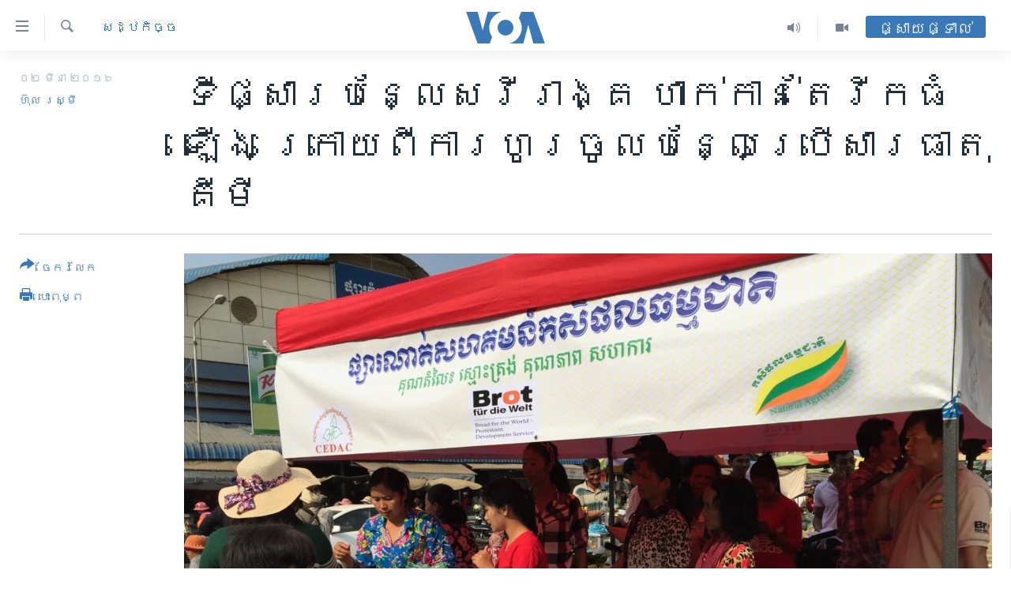

--- FILE ---
content_type: text/html; charset=utf-8
request_url: https://khmer.voanews.com/a/organic-vegetable-markets-expanding/3214907.html
body_size: 19534
content:

<!DOCTYPE html>
<html lang="km" dir="ltr" class="no-js">
<head>
<link href="/Content/responsive/VOA/km-KH/VOA-km-KH.css?&amp;av=0.0.0.0&amp;cb=306" rel="stylesheet"/>
<script src="https://tags.voanews.com/voa-pangea/prod/utag.sync.js"></script> <script type='text/javascript' src='https://www.youtube.com/iframe_api' async></script>
<script type="text/javascript">
//a general 'js' detection, must be on top level in <head>, due to CSS performance
document.documentElement.className = "js";
var cacheBuster = "306";
var appBaseUrl = "/";
var imgEnhancerBreakpoints = [0, 144, 256, 408, 650, 1023, 1597];
var isLoggingEnabled = false;
var isPreviewPage = false;
var isLivePreviewPage = false;
if (!isPreviewPage) {
window.RFE = window.RFE || {};
window.RFE.cacheEnabledByParam = window.location.href.indexOf('nocache=1') === -1;
const url = new URL(window.location.href);
const params = new URLSearchParams(url.search);
// Remove the 'nocache' parameter
params.delete('nocache');
// Update the URL without the 'nocache' parameter
url.search = params.toString();
window.history.replaceState(null, '', url.toString());
} else {
window.addEventListener('load', function() {
const links = window.document.links;
for (let i = 0; i < links.length; i++) {
links[i].href = '#';
links[i].target = '_self';
}
})
}
var pwaEnabled = false;
var swCacheDisabled;
</script>
<meta charset="utf-8" />
<title>ទីផ្សារ​បន្លែ​សរីរាង្គ ហាក់​កាន់តែ​រីក​ធំ​ឡើង ក្រោយ​ពី​ការ​ហូរ​ចូល​បន្លែ​ប្រើ​សារធាតុ​គីមី</title>
<meta name="description" content="ផ្សារ​​ណាត់​នេះ​ បាន​ចាប់​ដាក់​ឲ្យ​ដំណើរ​ការ​កាល​ពី​ថ្ងៃ​អាទិត្យ​សប្ដាហ៍​កន្លងទៅ​និង​កំពុង​បន្ត​ដំណើរ​ការ​ជា​រៀង​រាល់​ចុង​សប្ដាហ៍​ ដើម្បី​ផ្គត់​ផ្គង់​ដល់​អ្នក​និយម​ទទួលទាន​​បន្លែ​ ដែល​មិន​ប្រើ​សារធាតុ​គីមី​សម្រាប់​ការ​ដាំដុះ។" />
<meta name="keywords" content="កម្ពុជា, សេដ្ឋកិច្ច, សុខភាព" />
<meta name="viewport" content="width=device-width, initial-scale=1.0" />
<meta http-equiv="X-UA-Compatible" content="IE=edge" />
<meta name="robots" content="max-image-preview:large"><meta property="fb:pages" content="154829473799" />
<meta name="msvalidate.01" content="3286EE554B6F672A6F2E608C02343C0E" />
<meta name="google-site-verification" content="9N67UibWUmTgBbmaYWYsq5uN7iR6xbECfPAJOqOdq1I" />
<link href="https://khmer.voanews.com/a/organic-vegetable-markets-expanding/3214907.html" rel="canonical" />
<meta name="apple-mobile-web-app-title" content="វីអូអេ" />
<meta name="apple-mobile-web-app-status-bar-style" content="black" />
<meta name="apple-itunes-app" content="app-id=632618796, app-argument=//3214907.ltr" />
<meta content="ទីផ្សារ​បន្លែ​សរីរាង្គ ហាក់​កាន់តែ​រីក​ធំ​ឡើង ក្រោយ​ពី​ការ​ហូរ​ចូល​បន្លែ​ប្រើ​សារធាតុ​គីមី" property="og:title" />
<meta content="ផ្សារ​​ណាត់​នេះ​ បាន​ចាប់​ដាក់​ឲ្យ​ដំណើរ​ការ​កាល​ពី​ថ្ងៃ​អាទិត្យ​សប្ដាហ៍​កន្លងទៅ​និង​កំពុង​បន្ត​ដំណើរ​ការ​ជា​រៀង​រាល់​ចុង​សប្ដាហ៍​ ដើម្បី​ផ្គត់​ផ្គង់​ដល់​អ្នក​និយម​ទទួលទាន​​បន្លែ​ ដែល​មិន​ប្រើ​សារធាតុ​គីមី​សម្រាប់​ការ​ដាំដុះ។" property="og:description" />
<meta content="article" property="og:type" />
<meta content="https://khmer.voanews.com/a/organic-vegetable-markets-expanding/3214907.html" property="og:url" />
<meta content="វីអូអេ" property="og:site_name" />
<meta content="https://www.facebook.com/VOAKhmer" property="article:publisher" />
<meta content="https://gdb.voanews.com/067cb551-286c-4c4f-8726-3c0af973d856_w1200_h630.jpg" property="og:image" />
<meta content="1200" property="og:image:width" />
<meta content="630" property="og:image:height" />
<meta content="184356595034015" property="fb:app_id" />
<meta content="ហ៊ុល រស្មី" name="Author" />
<meta content="summary_large_image" name="twitter:card" />
<meta content="@voakhmer" name="twitter:site" />
<meta content="https://gdb.voanews.com/067cb551-286c-4c4f-8726-3c0af973d856_w1200_h630.jpg" name="twitter:image" />
<meta content="ទីផ្សារ​បន្លែ​សរីរាង្គ ហាក់​កាន់តែ​រីក​ធំ​ឡើង ក្រោយ​ពី​ការ​ហូរ​ចូល​បន្លែ​ប្រើ​សារធាតុ​គីមី" name="twitter:title" />
<meta content="ផ្សារ​​ណាត់​នេះ​ បាន​ចាប់​ដាក់​ឲ្យ​ដំណើរ​ការ​កាល​ពី​ថ្ងៃ​អាទិត្យ​សប្ដាហ៍​កន្លងទៅ​និង​កំពុង​បន្ត​ដំណើរ​ការ​ជា​រៀង​រាល់​ចុង​សប្ដាហ៍​ ដើម្បី​ផ្គត់​ផ្គង់​ដល់​អ្នក​និយម​ទទួលទាន​​បន្លែ​ ដែល​មិន​ប្រើ​សារធាតុ​គីមី​សម្រាប់​ការ​ដាំដុះ។" name="twitter:description" />
<link rel="amphtml" href="https://khmer.voanews.com/amp/organic-vegetable-markets-expanding/3214907.html" />
<script type="application/ld+json">{"articleSection":"សេដ្ឋកិច្ច","isAccessibleForFree":true,"headline":"ទីផ្សារ​បន្លែ​សរីរាង្គ ហាក់​កាន់តែ​រីក​ធំ​ឡើង ក្រោយ​ពី​ការ​ហូរ​ចូល​បន្លែ​ប្រើ​សារធាតុ​គីមី","inLanguage":"km-KH","keywords":"កម្ពុជា, សេដ្ឋកិច្ច, សុខភាព","author":{"@type":"Person","url":"https://khmer.voanews.com/author/ហ៊ុល-រស្មី/uiq_i","description":"លោក ហ៊ុល រស្មី គឺជាអ្នករាយការណ៍ព័ត៌មានឲ្យវីអូអេ ប្រចាំរាជធានីភ្នំពេញនៃប្រទេសកម្ពុជា។ សេចក្តីរាយការណ៍របស់លោក ផ្តោតលើនយោបាយកម្ពុជា សិទ្ធិមនុស្ស សិទ្ធិសហជីព កម្មករនិងពលករចំណាកស្រុក។","image":{"@type":"ImageObject","url":"https://gdb.voanews.com/877f575e-3d66-40ca-8cca-7b87f0280f15.jpg"},"name":"ហ៊ុល រស្មី"},"datePublished":"2016-03-01 19:31:50Z","dateModified":"2016-03-01 19:45:50Z","publisher":{"logo":{"width":512,"height":220,"@type":"ImageObject","url":"https://khmer.voanews.com/Content/responsive/VOA/km-KH/img/logo.png"},"@type":"NewsMediaOrganization","url":"https://khmer.voanews.com","sameAs":["https://www.facebook.com/VOAKhmer","https://twitter.com/voakhmer","https://www.youtube.com/VOAKhmer","https://www.instagram.com/voakhmer/","https://t.me/voakhmer"],"name":"វីអូអេ - VOA Khmer","alternateName":""},"@context":"https://schema.org","@type":"NewsArticle","mainEntityOfPage":"https://khmer.voanews.com/a/organic-vegetable-markets-expanding/3214907.html","url":"https://khmer.voanews.com/a/organic-vegetable-markets-expanding/3214907.html","description":"ផ្សារ​​ណាត់​នេះ​ បាន​ចាប់​ដាក់​ឲ្យ​ដំណើរ​ការ​កាល​ពី​ថ្ងៃ​អាទិត្យ​សប្ដាហ៍​កន្លងទៅ​និង​កំពុង​បន្ត​ដំណើរ​ការ​ជា​រៀង​រាល់​ចុង​សប្ដាហ៍​ ដើម្បី​ផ្គត់​ផ្គង់​ដល់​អ្នក​និយម​ទទួលទាន​​បន្លែ​ ដែល​មិន​ប្រើ​សារធាតុ​គីមី​សម្រាប់​ការ​ដាំដុះ។","image":{"width":1080,"height":608,"@type":"ImageObject","url":"https://gdb.voanews.com/067cb551-286c-4c4f-8726-3c0af973d856_w1080_h608.jpg"},"name":"ទីផ្សារ​បន្លែ​សរីរាង្គ ហាក់​កាន់តែ​រីក​ធំ​ឡើង ក្រោយ​ពី​ការ​ហូរ​ចូល​បន្លែ​ប្រើ​សារធាតុ​គីមី"}</script>
<script src="/Scripts/responsive/infographics.b?v=dVbZ-Cza7s4UoO3BqYSZdbxQZVF4BOLP5EfYDs4kqEo1&amp;av=0.0.0.0&amp;cb=306"></script>
<script src="/Scripts/responsive/loader.b?v=Q26XNwrL6vJYKjqFQRDnx01Lk2pi1mRsuLEaVKMsvpA1&amp;av=0.0.0.0&amp;cb=306"></script>
<link rel="icon" type="image/svg+xml" href="/Content/responsive/VOA/img/webApp/favicon.svg" />
<link rel="alternate icon" href="/Content/responsive/VOA/img/webApp/favicon.ico" />
<link rel="apple-touch-icon" sizes="152x152" href="/Content/responsive/VOA/img/webApp/ico-152x152.png" />
<link rel="apple-touch-icon" sizes="144x144" href="/Content/responsive/VOA/img/webApp/ico-144x144.png" />
<link rel="apple-touch-icon" sizes="114x114" href="/Content/responsive/VOA/img/webApp/ico-114x114.png" />
<link rel="apple-touch-icon" sizes="72x72" href="/Content/responsive/VOA/img/webApp/ico-72x72.png" />
<link rel="apple-touch-icon-precomposed" href="/Content/responsive/VOA/img/webApp/ico-57x57.png" />
<link rel="icon" sizes="192x192" href="/Content/responsive/VOA/img/webApp/ico-192x192.png" />
<link rel="icon" sizes="128x128" href="/Content/responsive/VOA/img/webApp/ico-128x128.png" />
<meta name="msapplication-TileColor" content="#ffffff" />
<meta name="msapplication-TileImage" content="/Content/responsive/VOA/img/webApp/ico-144x144.png" />
<link rel="alternate" type="application/rss+xml" title="VOA - Top Stories [RSS]" href="/api/" />
<link rel="sitemap" type="application/rss+xml" href="/sitemap.xml" />
</head>
<body class=" nav-no-loaded cc_theme pg-article print-lay-article js-category-to-nav nojs-images ">
<script type="text/javascript" >
var analyticsData = {url:"https://khmer.voanews.com/a/organic-vegetable-markets-expanding/3214907.html",property_id:"467",article_uid:"3214907",page_title:"ទីផ្សារ​បន្លែ​សរីរាង្គ ហាក់​កាន់តែ​រីក​ធំ​ឡើង ក្រោយ​ពី​ការ​ហូរ​ចូល​បន្លែ​ប្រើ​សារធាតុ​គីមី",page_type:"article",content_type:"article",subcontent_type:"article",last_modified:"2016-03-01 19:45:50Z",pub_datetime:"2016-03-01 19:31:50Z",pub_year:"2016",pub_month:"03",pub_day:"01",pub_hour:"19",pub_weekday:"Tuesday",section:"សេដ្ឋកិច្ច",english_section:"economy",byline:"ហ៊ុល រស្មី",categories:"cambodia,economy,health",domain:"khmer.voanews.com",language:"Khmer",language_service:"VOA Khmer",platform:"web",copied:"no",copied_article:"",copied_title:"",runs_js:"Yes",cms_release:"8.44.0.0.306",enviro_type:"prod",slug:"organic-vegetable-markets-expanding",entity:"VOA",short_language_service:"KHM",platform_short:"W",page_name:"ទីផ្សារ​បន្លែ​សរីរាង្គ ហាក់​កាន់តែ​រីក​ធំ​ឡើង ក្រោយ​ពី​ការ​ហូរ​ចូល​បន្លែ​ប្រើ​សារធាតុ​គីមី"};
</script>
<noscript><iframe src="https://www.googletagmanager.com/ns.html?id=GTM-N8MP7P" height="0" width="0" style="display:none;visibility:hidden"></iframe></noscript><script type="text/javascript" data-cookiecategory="analytics">
var gtmEventObject = Object.assign({}, analyticsData, {event: 'page_meta_ready'});window.dataLayer = window.dataLayer || [];window.dataLayer.push(gtmEventObject);
if (top.location === self.location) { //if not inside of an IFrame
var renderGtm = "true";
if (renderGtm === "true") {
(function(w,d,s,l,i){w[l]=w[l]||[];w[l].push({'gtm.start':new Date().getTime(),event:'gtm.js'});var f=d.getElementsByTagName(s)[0],j=d.createElement(s),dl=l!='dataLayer'?'&l='+l:'';j.async=true;j.src='//www.googletagmanager.com/gtm.js?id='+i+dl;f.parentNode.insertBefore(j,f);})(window,document,'script','dataLayer','GTM-N8MP7P');
}
}
</script>
<!--Analytics tag js version start-->
<script type="text/javascript" data-cookiecategory="analytics">
var utag_data = Object.assign({}, analyticsData, {});
if(typeof(TealiumTagFrom)==='function' && typeof(TealiumTagSearchKeyword)==='function') {
var utag_from=TealiumTagFrom();var utag_searchKeyword=TealiumTagSearchKeyword();
if(utag_searchKeyword!=null && utag_searchKeyword!=='' && utag_data["search_keyword"]==null) utag_data["search_keyword"]=utag_searchKeyword;if(utag_from!=null && utag_from!=='') utag_data["from"]=TealiumTagFrom();}
if(window.top!== window.self&&utag_data.page_type==="snippet"){utag_data.page_type = 'iframe';}
try{if(window.top!==window.self&&window.self.location.hostname===window.top.location.hostname){utag_data.platform = 'self-embed';utag_data.platform_short = 'se';}}catch(e){if(window.top!==window.self&&window.self.location.search.includes("platformType=self-embed")){utag_data.platform = 'cross-promo';utag_data.platform_short = 'cp';}}
(function(a,b,c,d){ a="https://tags.voanews.com/voa-pangea/prod/utag.js"; b=document;c="script";d=b.createElement(c);d.src=a;d.type="text/java"+c;d.async=true; a=b.getElementsByTagName(c)[0];a.parentNode.insertBefore(d,a); })();
</script>
<!--Analytics tag js version end-->
<!-- Analytics tag management NoScript -->
<noscript>
<img style="position: absolute; border: none;" src="https://ssc.voanews.com/b/ss/bbgprod,bbgentityvoa/1/G.4--NS/1060019981?pageName=voa%3akhm%3aw%3aarticle%3a%e1%9e%91%e1%9e%b8%e1%9e%95%e1%9f%92%e1%9e%9f%e1%9e%b6%e1%9e%9a%e2%80%8b%e1%9e%94%e1%9e%93%e1%9f%92%e1%9e%9b%e1%9f%82%e2%80%8b%e1%9e%9f%e1%9e%9a%e1%9e%b8%e1%9e%9a%e1%9e%b6%e1%9e%84%e1%9f%92%e1%9e%82%20%e1%9e%a0%e1%9e%b6%e1%9e%80%e1%9f%8b%e2%80%8b%e1%9e%80%e1%9e%b6%e1%9e%93%e1%9f%8b%e1%9e%8f%e1%9f%82%e2%80%8b%e1%9e%9a%e1%9e%b8%e1%9e%80%e2%80%8b%e1%9e%92%e1%9f%86%e2%80%8b%e1%9e%a1%e1%9e%be%e1%9e%84%20%e1%9e%80%e1%9f%92%e1%9e%9a%e1%9f%84%e1%9e%99%e2%80%8b%e1%9e%96%e1%9e%b8%e2%80%8b%e1%9e%80%e1%9e%b6%e1%9e%9a%e2%80%8b%e1%9e%a0%e1%9e%bc%e1%9e%9a%e2%80%8b%e1%9e%85%e1%9e%bc%e1%9e%9b%e2%80%8b%e1%9e%94%e1%9e%93%e1%9f%92%e1%9e%9b%e1%9f%82%e2%80%8b%e1%9e%94%e1%9f%92%e1%9e%9a%e1%9e%be%e2%80%8b%e1%9e%9f%e1%9e%b6%e1%9e%9a%e1%9e%92%e1%9e%b6%e1%9e%8f%e1%9e%bb%e2%80%8b%e1%9e%82%e1%9e%b8%e1%9e%98%e1%9e%b8&amp;c6=%e1%9e%91%e1%9e%b8%e1%9e%95%e1%9f%92%e1%9e%9f%e1%9e%b6%e1%9e%9a%e2%80%8b%e1%9e%94%e1%9e%93%e1%9f%92%e1%9e%9b%e1%9f%82%e2%80%8b%e1%9e%9f%e1%9e%9a%e1%9e%b8%e1%9e%9a%e1%9e%b6%e1%9e%84%e1%9f%92%e1%9e%82%20%e1%9e%a0%e1%9e%b6%e1%9e%80%e1%9f%8b%e2%80%8b%e1%9e%80%e1%9e%b6%e1%9e%93%e1%9f%8b%e1%9e%8f%e1%9f%82%e2%80%8b%e1%9e%9a%e1%9e%b8%e1%9e%80%e2%80%8b%e1%9e%92%e1%9f%86%e2%80%8b%e1%9e%a1%e1%9e%be%e1%9e%84%20%e1%9e%80%e1%9f%92%e1%9e%9a%e1%9f%84%e1%9e%99%e2%80%8b%e1%9e%96%e1%9e%b8%e2%80%8b%e1%9e%80%e1%9e%b6%e1%9e%9a%e2%80%8b%e1%9e%a0%e1%9e%bc%e1%9e%9a%e2%80%8b%e1%9e%85%e1%9e%bc%e1%9e%9b%e2%80%8b%e1%9e%94%e1%9e%93%e1%9f%92%e1%9e%9b%e1%9f%82%e2%80%8b%e1%9e%94%e1%9f%92%e1%9e%9a%e1%9e%be%e2%80%8b%e1%9e%9f%e1%9e%b6%e1%9e%9a%e1%9e%92%e1%9e%b6%e1%9e%8f%e1%9e%bb%e2%80%8b%e1%9e%82%e1%9e%b8%e1%9e%98%e1%9e%b8&amp;v36=8.44.0.0.306&amp;v6=D=c6&amp;g=https%3a%2f%2fkhmer.voanews.com%2fa%2forganic-vegetable-markets-expanding%2f3214907.html&amp;c1=D=g&amp;v1=D=g&amp;events=event1,event52&amp;c16=voa%20khmer&amp;v16=D=c16&amp;c5=economy&amp;v5=D=c5&amp;ch=%e1%9e%9f%e1%9f%81%e1%9e%8a%e1%9f%92%e1%9e%8b%e1%9e%80%e1%9e%b7%e1%9e%85%e1%9f%92%e1%9e%85&amp;c15=khmer&amp;v15=D=c15&amp;c4=article&amp;v4=D=c4&amp;c14=3214907&amp;v14=D=c14&amp;v20=no&amp;c17=web&amp;v17=D=c17&amp;mcorgid=518abc7455e462b97f000101%40adobeorg&amp;server=khmer.voanews.com&amp;pageType=D=c4&amp;ns=bbg&amp;v29=D=server&amp;v25=voa&amp;v30=467&amp;v105=D=User-Agent " alt="analytics" width="1" height="1" /></noscript>
<!-- End of Analytics tag management NoScript -->
<!--*** Accessibility links - For ScreenReaders only ***-->
<section>
<div class="sr-only">
<h2>ភ្ជាប់​ទៅ​គេហទំព័រ​ទាក់ទង</h2>
<ul>
<li><a href="#content" data-disable-smooth-scroll="1">រំលង​និង​ចូល​ទៅ​​ទំព័រ​ព័ត៌មាន​​តែ​ម្តង</a></li>
<li><a href="#navigation" data-disable-smooth-scroll="1">រំលង​និង​ចូល​ទៅ​ទំព័រ​រចនាសម្ព័ន្ធ​</a></li>
<li><a href="#txtHeaderSearch" data-disable-smooth-scroll="1">រំលង​និង​ចូល​ទៅ​កាន់​ទំព័រ​ស្វែង​រក</a></li>
</ul>
</div>
</section>
<div dir="ltr">
<div id="page">
<aside>
<div class="c-lightbox overlay-modal">
<div class="c-lightbox__intro">
<h2 class="c-lightbox__intro-title"></h2>
<button class="btn btn--rounded c-lightbox__btn c-lightbox__intro-next" title="បន្ទាប់">
<span class="ico ico--rounded ico-chevron-forward"></span>
<span class="sr-only">បន្ទាប់</span>
</button>
</div>
<div class="c-lightbox__nav">
<button class="btn btn--rounded c-lightbox__btn c-lightbox__btn--close" title="បិទ">
<span class="ico ico--rounded ico-close"></span>
<span class="sr-only">បិទ</span>
</button>
<button class="btn btn--rounded c-lightbox__btn c-lightbox__btn--prev" title="មុន">
<span class="ico ico--rounded ico-chevron-backward"></span>
<span class="sr-only">មុន</span>
</button>
<button class="btn btn--rounded c-lightbox__btn c-lightbox__btn--next" title="បន្ទាប់">
<span class="ico ico--rounded ico-chevron-forward"></span>
<span class="sr-only">បន្ទាប់</span>
</button>
</div>
<div class="c-lightbox__content-wrap">
<figure class="c-lightbox__content">
<span class="c-spinner c-spinner--lightbox">
<img src="/Content/responsive/img/player-spinner.png"
alt="សូម​រង់ចាំ"
title="សូម​រង់ចាំ" />
</span>
<div class="c-lightbox__img">
<div class="thumb">
<img src="" alt="" />
</div>
</div>
<figcaption>
<div class="c-lightbox__info c-lightbox__info--foot">
<span class="c-lightbox__counter"></span>
<span class="caption c-lightbox__caption"></span>
</div>
</figcaption>
</figure>
</div>
<div class="hidden">
<div class="content-advisory__box content-advisory__box--lightbox">
<span class="content-advisory__box-text">This image contains sensitive content which some people may find offensive or disturbing.</span>
<button class="btn btn--transparent content-advisory__box-btn m-t-md" value="text" type="button">
<span class="btn__text">
Click to reveal
</span>
</button>
</div>
</div>
</div>
<div class="print-dialogue">
<div class="container">
<h3 class="print-dialogue__title section-head">ជម្រើស​ក្នុង​ការ​បោះពុម្ព</h3>
<div class="print-dialogue__opts">
<ul class="print-dialogue__opt-group">
<li class="form__group form__group--checkbox">
<input class="form__check " id="checkboxImages" name="checkboxImages" type="checkbox" checked="checked" />
<label for="checkboxImages" class="form__label m-t-md">រូបថត</label>
</li>
<li class="form__group form__group--checkbox">
<input class="form__check " id="checkboxMultimedia" name="checkboxMultimedia" type="checkbox" checked="checked" />
<label for="checkboxMultimedia" class="form__label m-t-md">ពហុព័ត៌មាន</label>
</li>
</ul>
<ul class="print-dialogue__opt-group">
<li class="form__group form__group--checkbox">
<input class="form__check " id="checkboxEmbedded" name="checkboxEmbedded" type="checkbox" checked="checked" />
<label for="checkboxEmbedded" class="form__label m-t-md">ខ្លឹមសារ​ព័ត៌មាន​ដែល​ភ្ជាប់​ពី​ទំព័រ​ផ្សេង</label>
</li>
<li class="hidden">
<input class="form__check " id="checkboxComments" name="checkboxComments" type="checkbox" />
<label for="checkboxComments" class="form__label m-t-md">មតិ</label>
</li>
</ul>
</div>
<div class="print-dialogue__buttons">
<button class="btn btn--secondary close-button" type="button" title="បោះបង់">
<span class="btn__text ">បោះបង់</span>
</button>
<button class="btn btn-cust-print m-l-sm" type="button" title="បោះពុម្ព">
<span class="btn__text ">បោះពុម្ព</span>
</button>
</div>
</div>
</div>
<div class="ctc-message pos-fix">
<div class="ctc-message__inner">Link has been copied to clipboard</div>
</div>
</aside>
<div class="hdr-20 hdr-20--big">
<div class="hdr-20__inner">
<div class="hdr-20__max pos-rel">
<div class="hdr-20__side hdr-20__side--primary d-flex">
<label data-for="main-menu-ctrl" data-switcher-trigger="true" data-switch-target="main-menu-ctrl" class="burger hdr-trigger pos-rel trans-trigger" data-trans-evt="click" data-trans-id="menu">
<span class="ico ico-close hdr-trigger__ico hdr-trigger__ico--close burger__ico burger__ico--close"></span>
<span class="ico ico-menu hdr-trigger__ico hdr-trigger__ico--open burger__ico burger__ico--open"></span>
</label>
<div class="menu-pnl pos-fix trans-target" data-switch-target="main-menu-ctrl" data-trans-id="menu">
<div class="menu-pnl__inner">
<nav class="main-nav menu-pnl__item menu-pnl__item--first">
<ul class="main-nav__list accordeon" data-analytics-tales="false" data-promo-name="link" data-location-name="nav,secnav">
<li class="main-nav__item">
<a class="main-nav__item-name main-nav__item-name--link" href="/p/6039.html" title="កម្ពុជា" data-item-name="cambodia-news" >កម្ពុជា</a>
</li>
<li class="main-nav__item">
<a class="main-nav__item-name main-nav__item-name--link" href="https://khmer.voanews.com/p/7317.html" title="អន្តរជាតិ" target="_blank" rel="noopener">អន្តរជាតិ</a>
</li>
<li class="main-nav__item">
<a class="main-nav__item-name main-nav__item-name--link" href="/z/2290" title="អាមេរិក" data-item-name="united-states" >អាមេរិក</a>
</li>
<li class="main-nav__item">
<a class="main-nav__item-name main-nav__item-name--link" href="/z/7448" title="ចិន" data-item-name="China-news" >ចិន</a>
</li>
<li class="main-nav__item">
<a class="main-nav__item-name main-nav__item-name--link" href="/hellovoa" title="ហេឡូវីអូអេ" data-item-name="hello-voa-show" >ហេឡូវីអូអេ</a>
</li>
<li class="main-nav__item">
<a class="main-nav__item-name main-nav__item-name--link" href="/creativecambodia" title="កម្ពុជាច្នៃប្រតិដ្ឋ" data-item-name="creativecambodia" >កម្ពុជាច្នៃប្រតិដ្ឋ</a>
</li>
<li class="main-nav__item">
<a class="main-nav__item-name main-nav__item-name--link" href="/newsevents" title="ព្រឹត្តិការណ៍ព័ត៌មាន" data-item-name="news-events" >ព្រឹត្តិការណ៍ព័ត៌មាន</a>
</li>
<li class="main-nav__item">
<a class="main-nav__item-name main-nav__item-name--link" href="https://khmer.voanews.com/programs/tv" title="ទូរទស្សន៍ / វីដេអូ​" >ទូរទស្សន៍ / វីដេអូ​</a>
</li>
<li class="main-nav__item">
<a class="main-nav__item-name main-nav__item-name--link" href="http://khmer.voanews.com/programindex.html" title="វិទ្យុ / ផតខាសថ៍" >វិទ្យុ / ផតខាសថ៍</a>
</li>
<li class="main-nav__item">
<a class="main-nav__item-name main-nav__item-name--link" href="/allprograms" title="កម្មវិធីទាំងអស់" data-item-name="allprograms" >កម្មវិធីទាំងអស់</a>
</li>
</ul>
</nav>
<div class="menu-pnl__item">
<a href="https://www.voacambodia.com/" class="menu-pnl__item-link" alt="Khmer English">Khmer English</a>
</div>
<div class="menu-pnl__item menu-pnl__item--social">
<h5 class="menu-pnl__sub-head">បណ្តាញ​សង្គម</h5>
<a href="https://www.facebook.com/VOAKhmer" title="តាមដាន​​តាម​ Facebook" data-analytics-text="follow_on_facebook" class="btn btn--rounded btn--social-inverted menu-pnl__btn js-social-btn btn-facebook" target="_blank" rel="noopener">
<span class="ico ico-facebook-alt ico--rounded"></span>
</a>
<a href="https://twitter.com/voakhmer" title="តាមដាន​​តាម​ Twitter" data-analytics-text="follow_on_twitter" class="btn btn--rounded btn--social-inverted menu-pnl__btn js-social-btn btn-twitter" target="_blank" rel="noopener">
<span class="ico ico-twitter ico--rounded"></span>
</a>
<a href="https://www.youtube.com/VOAKhmer" title="តាមដាន​​តាម​ YouTube" data-analytics-text="follow_on_youtube" class="btn btn--rounded btn--social-inverted menu-pnl__btn js-social-btn btn-youtube" target="_blank" rel="noopener">
<span class="ico ico-youtube ico--rounded"></span>
</a>
<a href="https://www.instagram.com/voakhmer/" title="Follow us on Instagram" data-analytics-text="follow_on_instagram" class="btn btn--rounded btn--social-inverted menu-pnl__btn js-social-btn btn-instagram" target="_blank" rel="noopener">
<span class="ico ico-instagram ico--rounded"></span>
</a>
</div>
<div class="menu-pnl__item">
<a href="/navigation/allsites" class="menu-pnl__item-link">
<span class="ico ico-languages "></span>
ភាសា
</a>
</div>
</div>
</div>
<label data-for="top-search-ctrl" data-switcher-trigger="true" data-switch-target="top-search-ctrl" class="top-srch-trigger hdr-trigger">
<span class="ico ico-close hdr-trigger__ico hdr-trigger__ico--close top-srch-trigger__ico top-srch-trigger__ico--close"></span>
<span class="ico ico-search hdr-trigger__ico hdr-trigger__ico--open top-srch-trigger__ico top-srch-trigger__ico--open"></span>
</label>
<div class="srch-top srch-top--in-header" data-switch-target="top-search-ctrl">
<div class="container">
<form action="/s" class="srch-top__form srch-top__form--in-header" id="form-topSearchHeader" method="get" role="search"><label for="txtHeaderSearch" class="sr-only">ស្វែង​រក</label>
<input type="text" id="txtHeaderSearch" name="k" placeholder="ស្វែង​រក​ពាក្យ..." accesskey="s" value="" class="srch-top__input analyticstag-event" onkeydown="if (event.keyCode === 13) { FireAnalyticsTagEventOnSearch('search', $dom.get('#txtHeaderSearch')[0].value) }" />
<button title="ស្វែង​រក" type="submit" class="btn btn--top-srch analyticstag-event" onclick="FireAnalyticsTagEventOnSearch('search', $dom.get('#txtHeaderSearch')[0].value) ">
<span class="ico ico-search"></span>
</button></form>
</div>
</div>
<a href="/" class="main-logo-link">
<img src="/Content/responsive/VOA/km-KH/img/logo-compact.svg" class="main-logo main-logo--comp" alt="site logo">
<img src="/Content/responsive/VOA/km-KH/img/logo.svg" class="main-logo main-logo--big" alt="site logo">
</a>
</div>
<div class="hdr-20__side hdr-20__side--secondary d-flex">
<a href="/p/6001.html" title="Video" class="hdr-20__secondary-item" data-item-name="video">
<span class="ico ico-video hdr-20__secondary-icon"></span>
</a>
<a href="/programs/radio" title="Audio" class="hdr-20__secondary-item" data-item-name="audio">
<span class="ico ico-audio hdr-20__secondary-icon"></span>
</a>
<a href="/s" title="ស្វែង​រក" class="hdr-20__secondary-item hdr-20__secondary-item--search" data-item-name="search">
<span class="ico ico-search hdr-20__secondary-icon hdr-20__secondary-icon--search"></span>
</a>
<div class="hdr-20__secondary-item live-b-drop">
<div class="live-b-drop__off">
<a href="/live/" class="live-b-drop__link" title="ផ្សាយផ្ទាល់" data-item-name="live">
<span class="badge badge--live-btn badge--live-btn-off">
ផ្សាយផ្ទាល់
</span>
</a>
</div>
<div class="live-b-drop__on hidden">
<label data-for="live-ctrl" data-switcher-trigger="true" data-switch-target="live-ctrl" class="live-b-drop__label pos-rel">
<span class="badge badge--live badge--live-btn">
ផ្សាយផ្ទាល់
</span>
<span class="ico ico-close live-b-drop__label-ico live-b-drop__label-ico--close"></span>
</label>
<div class="live-b-drop__panel" id="targetLivePanelDiv" data-switch-target="live-ctrl"></div>
</div>
</div>
<div class="srch-bottom">
<form action="/s" class="srch-bottom__form d-flex" id="form-bottomSearch" method="get" role="search"><label for="txtSearch" class="sr-only">ស្វែង​រក</label>
<input type="search" id="txtSearch" name="k" placeholder="ស្វែង​រក​ពាក្យ..." accesskey="s" value="" class="srch-bottom__input analyticstag-event" onkeydown="if (event.keyCode === 13) { FireAnalyticsTagEventOnSearch('search', $dom.get('#txtSearch')[0].value) }" />
<button title="ស្វែង​រក" type="submit" class="btn btn--bottom-srch analyticstag-event" onclick="FireAnalyticsTagEventOnSearch('search', $dom.get('#txtSearch')[0].value) ">
<span class="ico ico-search"></span>
</button></form>
</div>
</div>
<img src="/Content/responsive/VOA/km-KH/img/logo-print.gif" class="logo-print" alt="site logo">
<img src="/Content/responsive/VOA/km-KH/img/logo-print_color.png" class="logo-print logo-print--color" alt="site logo">
</div>
</div>
</div>
<script>
if (document.body.className.indexOf('pg-home') > -1) {
var nav2In = document.querySelector('.hdr-20__inner');
var nav2Sec = document.querySelector('.hdr-20__side--secondary');
var secStyle = window.getComputedStyle(nav2Sec);
if (nav2In && window.pageYOffset < 150 && secStyle['position'] !== 'fixed') {
nav2In.classList.add('hdr-20__inner--big')
}
}
</script>
<div class="c-hlights c-hlights--breaking c-hlights--no-item" data-hlight-display="mobile,desktop">
<div class="c-hlights__wrap container p-0">
<div class="c-hlights__nav">
<a role="button" href="#" title="មុន">
<span class="ico ico-chevron-backward m-0"></span>
<span class="sr-only">មុន</span>
</a>
<a role="button" href="#" title="បន្ទាប់">
<span class="ico ico-chevron-forward m-0"></span>
<span class="sr-only">បន្ទាប់</span>
</a>
</div>
<span class="c-hlights__label">
<span class="">ព័ត៌មាន​​ថ្មី</span>
<span class="switcher-trigger">
<label data-for="more-less-1" data-switcher-trigger="true" class="switcher-trigger__label switcher-trigger__label--more p-b-0" title="ផ្សេង​ទៀត">
<span class="ico ico-chevron-down"></span>
</label>
<label data-for="more-less-1" data-switcher-trigger="true" class="switcher-trigger__label switcher-trigger__label--less p-b-0" title="បិទ">
<span class="ico ico-chevron-up"></span>
</label>
</span>
</span>
<ul class="c-hlights__items switcher-target" data-switch-target="more-less-1">
</ul>
</div>
</div> <div id="content">
<main class="container">
<div class="hdr-container">
<div class="row">
<div class="col-category col-xs-12 col-md-2 pull-left"> <div class="category js-category">
<a class="" href="/z/2279">សេដ្ឋកិច្ច</a> </div>
</div><div class="col-title col-xs-12 col-md-10 pull-right"> <h1 class="title pg-title">
ទីផ្សារ​បន្លែ​សរីរាង្គ ហាក់​កាន់តែ​រីក​ធំ​ឡើង ក្រោយ​ពី​ការ​ហូរ​ចូល​បន្លែ​ប្រើ​សារធាតុ​គីមី
</h1>
</div><div class="col-publishing-details col-xs-12 col-sm-12 col-md-2 pull-left"> <div class="publishing-details ">
<div class="published">
<span class="date" >
<time pubdate="pubdate" datetime="2016-03-02T02:31:50+07:00">
០២ មិនា ២០១៦
</time>
</span>
</div>
<div class="links">
<ul class="links__list links__list--column">
<li class="links__item">
<a class="links__item-link" href="/author/ហ៊ុល-រស្មី/uiq_i" title="ហ៊ុល រស្មី">ហ៊ុល រស្មី</a>
</li>
</ul>
</div>
</div>
</div><div class="col-lg-12 separator"> <div class="separator">
<hr class="title-line" />
</div>
</div><div class="col-multimedia col-xs-12 col-md-10 pull-right"> <div class="cover-media">
<figure class="media-image js-media-expand">
<div class="img-wrap">
<div class="thumb thumb16_9">
<img src="https://gdb.voanews.com/067cb551-286c-4c4f-8726-3c0af973d856_w250_r1_s.jpg" alt="ទិដ្ឋភាព​ផ្សារណាត់​លក់​បន្លែ​សរីរាង្គ​ ដែល​បាន​ដាក់​ឲ្យ​ដំណើរ​ការ​កាលពី​ថ្ងៃ​ទី​ ២០​ ខែកុម្ភៈ​ឆ្នាំ​ ២០១៦​ នៅ​ពី​មុខ​ផ្សារ​កំពង់​ស្ពឺ​ ក្នុង​ក្រុង​ច្បារមន ខេត្ត​កំពង់ស្ពឺ។ (ហ៊ុល រស្មី/VOA)" />
</div>
</div>
<figcaption>
<span class="caption">ទិដ្ឋភាព​ផ្សារណាត់​លក់​បន្លែ​សរីរាង្គ​ ដែល​បាន​ដាក់​ឲ្យ​ដំណើរ​ការ​កាលពី​ថ្ងៃ​ទី​ ២០​ ខែកុម្ភៈ​ឆ្នាំ​ ២០១៦​ នៅ​ពី​មុខ​ផ្សារ​កំពង់​ស្ពឺ​ ក្នុង​ក្រុង​ច្បារមន ខេត្ត​កំពង់ស្ពឺ។ (ហ៊ុល រស្មី/VOA)</span>
</figcaption>
</figure>
</div>
</div><div class="col-xs-12 col-md-2 pull-left article-share pos-rel"> <div class="share--box">
<div class="sticky-share-container" style="display:none">
<div class="container">
<a href="https://khmer.voanews.com" id="logo-sticky-share">&nbsp;</a>
<div class="pg-title pg-title--sticky-share">
ទីផ្សារ​បន្លែ​សរីរាង្គ ហាក់​កាន់តែ​រីក​ធំ​ឡើង ក្រោយ​ពី​ការ​ហូរ​ចូល​បន្លែ​ប្រើ​សារធាតុ​គីមី
</div>
<div class="sticked-nav-actions">
<!--This part is for sticky navigation display-->
<p class="buttons link-content-sharing p-0 ">
<button class="btn btn--link btn-content-sharing p-t-0 " id="btnContentSharing" value="text" role="Button" type="" title="ជ្រើសរើស​​មធ្យោបាយ​ចែក​រំលែក​ផ្សេង​ទៀត">
<span class="ico ico-share ico--l"></span>
<span class="btn__text ">
ចែករំលែក
</span>
</button>
</p>
<aside class="content-sharing js-content-sharing js-content-sharing--apply-sticky content-sharing--sticky"
role="complementary"
data-share-url="https://khmer.voanews.com/a/organic-vegetable-markets-expanding/3214907.html" data-share-title="ទីផ្សារ​បន្លែ​សរីរាង្គ ហាក់​កាន់តែ​រីក​ធំ​ឡើង ក្រោយ​ពី​ការ​ហូរ​ចូល​បន្លែ​ប្រើ​សារធាតុ​គីមី" data-share-text="ផ្សារ​​ណាត់​នេះ​ បាន​ចាប់​ដាក់​ឲ្យ​ដំណើរ​ការ​កាល​ពី​ថ្ងៃ​អាទិត្យ​សប្ដាហ៍​កន្លងទៅ​និង​កំពុង​បន្ត​ដំណើរ​ការ​ជា​រៀង​រាល់​ចុង​សប្ដាហ៍​ ដើម្បី​ផ្គត់​ផ្គង់​ដល់​អ្នក​និយម​ទទួលទាន​​បន្លែ​ ដែល​មិន​ប្រើ​សារធាតុ​គីមី​សម្រាប់​ការ​ដាំដុះ។">
<div class="content-sharing__popover">
<h6 class="content-sharing__title">ចែករំលែក</h6>
<button href="#close" id="btnCloseSharing" class="btn btn--text-like content-sharing__close-btn">
<span class="ico ico-close ico--l"></span>
</button>
<ul class="content-sharing__list">
<li class="content-sharing__item">
<div class="ctc ">
<input type="text" class="ctc__input" readonly="readonly">
<a href="" js-href="https://khmer.voanews.com/a/organic-vegetable-markets-expanding/3214907.html" class="content-sharing__link ctc__button">
<span class="ico ico-copy-link ico--rounded ico--s"></span>
<span class="content-sharing__link-text">Copy link</span>
</a>
</div>
</li>
<li class="content-sharing__item">
<a href="https://facebook.com/sharer.php?u=https%3a%2f%2fkhmer.voanews.com%2fa%2forganic-vegetable-markets-expanding%2f3214907.html"
data-analytics-text="share_on_facebook"
title="Facebook" target="_blank"
class="content-sharing__link js-social-btn">
<span class="ico ico-facebook ico--rounded ico--s"></span>
<span class="content-sharing__link-text">Facebook</span>
</a>
</li>
<li class="content-sharing__item">
<a href="https://twitter.com/share?url=https%3a%2f%2fkhmer.voanews.com%2fa%2forganic-vegetable-markets-expanding%2f3214907.html&amp;text=%e1%9e%91%e1%9e%b8%e1%9e%95%e1%9f%92%e1%9e%9f%e1%9e%b6%e1%9e%9a%e2%80%8b%e1%9e%94%e1%9e%93%e1%9f%92%e1%9e%9b%e1%9f%82%e2%80%8b%e1%9e%9f%e1%9e%9a%e1%9e%b8%e1%9e%9a%e1%9e%b6%e1%9e%84%e1%9f%92%e1%9e%82+%e1%9e%a0%e1%9e%b6%e1%9e%80%e1%9f%8b%e2%80%8b%e1%9e%80%e1%9e%b6%e1%9e%93%e1%9f%8b%e1%9e%8f%e1%9f%82%e2%80%8b%e1%9e%9a%e1%9e%b8%e1%9e%80%e2%80%8b%e1%9e%92%e1%9f%86%e2%80%8b%e1%9e%a1%e1%9e%be%e1%9e%84+%e1%9e%80%e1%9f%92%e1%9e%9a%e1%9f%84%e1%9e%99%e2%80%8b%e1%9e%96%e1%9e%b8%e2%80%8b%e1%9e%80%e1%9e%b6%e1%9e%9a%e2%80%8b%e1%9e%a0%e1%9e%bc%e1%9e%9a%e2%80%8b%e1%9e%85%e1%9e%bc%e1%9e%9b%e2%80%8b%e1%9e%94%e1%9e%93%e1%9f%92%e1%9e%9b%e1%9f%82%e2%80%8b%e1%9e%94%e1%9f%92%e1%9e%9a%e1%9e%be%e2%80%8b%e1%9e%9f%e1%9e%b6%e1%9e%9a%e1%9e%92%e1%9e%b6%e1%9e%8f%e1%9e%bb%e2%80%8b%e1%9e%82%e1%9e%b8%e1%9e%98%e1%9e%b8"
data-analytics-text="share_on_twitter"
title="Twitter" target="_blank"
class="content-sharing__link js-social-btn">
<span class="ico ico-twitter ico--rounded ico--s"></span>
<span class="content-sharing__link-text">Twitter</span>
</a>
</li>
<li class="content-sharing__item visible-xs-inline-block visible-sm-inline-block">
<a href="whatsapp://send?text=https%3a%2f%2fkhmer.voanews.com%2fa%2forganic-vegetable-markets-expanding%2f3214907.html"
data-analytics-text="share_on_whatsapp"
title="WhatsApp" target="_blank"
class="content-sharing__link js-social-btn">
<span class="ico ico-whatsapp ico--rounded ico--s"></span>
<span class="content-sharing__link-text">WhatsApp</span>
</a>
</li>
<li class="content-sharing__item visible-md-inline-block visible-lg-inline-block">
<a href="https://web.whatsapp.com/send?text=https%3a%2f%2fkhmer.voanews.com%2fa%2forganic-vegetable-markets-expanding%2f3214907.html"
data-analytics-text="share_on_whatsapp_desktop"
title="WhatsApp" target="_blank"
class="content-sharing__link js-social-btn">
<span class="ico ico-whatsapp ico--rounded ico--s"></span>
<span class="content-sharing__link-text">WhatsApp</span>
</a>
</li>
<li class="content-sharing__item visible-xs-inline-block visible-sm-inline-block">
<a href="https://line.me/R/msg/text/?https%3a%2f%2fkhmer.voanews.com%2fa%2forganic-vegetable-markets-expanding%2f3214907.html"
data-analytics-text="share_on_line"
title="Line" target="_blank"
class="content-sharing__link js-social-btn">
<span class="ico ico-line ico--rounded ico--s"></span>
<span class="content-sharing__link-text">Line</span>
</a>
</li>
<li class="content-sharing__item visible-md-inline-block visible-lg-inline-block">
<a href="https://timeline.line.me/social-plugin/share?url=https%3a%2f%2fkhmer.voanews.com%2fa%2forganic-vegetable-markets-expanding%2f3214907.html"
data-analytics-text="share_on_line_desktop"
title="Line" target="_blank"
class="content-sharing__link js-social-btn">
<span class="ico ico-line ico--rounded ico--s"></span>
<span class="content-sharing__link-text">Line</span>
</a>
</li>
<li class="content-sharing__item">
<a href="mailto:?body=https%3a%2f%2fkhmer.voanews.com%2fa%2forganic-vegetable-markets-expanding%2f3214907.html&amp;subject=ទីផ្សារ​បន្លែ​សរីរាង្គ ហាក់​កាន់តែ​រីក​ធំ​ឡើង ក្រោយ​ពី​ការ​ហូរ​ចូល​បន្លែ​ប្រើ​សារធាតុ​គីមី"
title="Email"
class="content-sharing__link ">
<span class="ico ico-email ico--rounded ico--s"></span>
<span class="content-sharing__link-text">Email</span>
</a>
</li>
</ul>
</div>
</aside>
</div>
</div>
</div>
<div class="links">
<p class="buttons link-content-sharing p-0 ">
<button class="btn btn--link btn-content-sharing p-t-0 " id="btnContentSharing" value="text" role="Button" type="" title="ជ្រើសរើស​​មធ្យោបាយ​ចែក​រំលែក​ផ្សេង​ទៀត">
<span class="ico ico-share ico--l"></span>
<span class="btn__text ">
ចែករំលែក
</span>
</button>
</p>
<aside class="content-sharing js-content-sharing " role="complementary"
data-share-url="https://khmer.voanews.com/a/organic-vegetable-markets-expanding/3214907.html" data-share-title="ទីផ្សារ​បន្លែ​សរីរាង្គ ហាក់​កាន់តែ​រីក​ធំ​ឡើង ក្រោយ​ពី​ការ​ហូរ​ចូល​បន្លែ​ប្រើ​សារធាតុ​គីមី" data-share-text="ផ្សារ​​ណាត់​នេះ​ បាន​ចាប់​ដាក់​ឲ្យ​ដំណើរ​ការ​កាល​ពី​ថ្ងៃ​អាទិត្យ​សប្ដាហ៍​កន្លងទៅ​និង​កំពុង​បន្ត​ដំណើរ​ការ​ជា​រៀង​រាល់​ចុង​សប្ដាហ៍​ ដើម្បី​ផ្គត់​ផ្គង់​ដល់​អ្នក​និយម​ទទួលទាន​​បន្លែ​ ដែល​មិន​ប្រើ​សារធាតុ​គីមី​សម្រាប់​ការ​ដាំដុះ។">
<div class="content-sharing__popover">
<h6 class="content-sharing__title">ចែករំលែក</h6>
<button href="#close" id="btnCloseSharing" class="btn btn--text-like content-sharing__close-btn">
<span class="ico ico-close ico--l"></span>
</button>
<ul class="content-sharing__list">
<li class="content-sharing__item">
<div class="ctc ">
<input type="text" class="ctc__input" readonly="readonly">
<a href="" js-href="https://khmer.voanews.com/a/organic-vegetable-markets-expanding/3214907.html" class="content-sharing__link ctc__button">
<span class="ico ico-copy-link ico--rounded ico--l"></span>
<span class="content-sharing__link-text">Copy link</span>
</a>
</div>
</li>
<li class="content-sharing__item">
<a href="https://facebook.com/sharer.php?u=https%3a%2f%2fkhmer.voanews.com%2fa%2forganic-vegetable-markets-expanding%2f3214907.html"
data-analytics-text="share_on_facebook"
title="Facebook" target="_blank"
class="content-sharing__link js-social-btn">
<span class="ico ico-facebook ico--rounded ico--l"></span>
<span class="content-sharing__link-text">Facebook</span>
</a>
</li>
<li class="content-sharing__item">
<a href="https://twitter.com/share?url=https%3a%2f%2fkhmer.voanews.com%2fa%2forganic-vegetable-markets-expanding%2f3214907.html&amp;text=%e1%9e%91%e1%9e%b8%e1%9e%95%e1%9f%92%e1%9e%9f%e1%9e%b6%e1%9e%9a%e2%80%8b%e1%9e%94%e1%9e%93%e1%9f%92%e1%9e%9b%e1%9f%82%e2%80%8b%e1%9e%9f%e1%9e%9a%e1%9e%b8%e1%9e%9a%e1%9e%b6%e1%9e%84%e1%9f%92%e1%9e%82+%e1%9e%a0%e1%9e%b6%e1%9e%80%e1%9f%8b%e2%80%8b%e1%9e%80%e1%9e%b6%e1%9e%93%e1%9f%8b%e1%9e%8f%e1%9f%82%e2%80%8b%e1%9e%9a%e1%9e%b8%e1%9e%80%e2%80%8b%e1%9e%92%e1%9f%86%e2%80%8b%e1%9e%a1%e1%9e%be%e1%9e%84+%e1%9e%80%e1%9f%92%e1%9e%9a%e1%9f%84%e1%9e%99%e2%80%8b%e1%9e%96%e1%9e%b8%e2%80%8b%e1%9e%80%e1%9e%b6%e1%9e%9a%e2%80%8b%e1%9e%a0%e1%9e%bc%e1%9e%9a%e2%80%8b%e1%9e%85%e1%9e%bc%e1%9e%9b%e2%80%8b%e1%9e%94%e1%9e%93%e1%9f%92%e1%9e%9b%e1%9f%82%e2%80%8b%e1%9e%94%e1%9f%92%e1%9e%9a%e1%9e%be%e2%80%8b%e1%9e%9f%e1%9e%b6%e1%9e%9a%e1%9e%92%e1%9e%b6%e1%9e%8f%e1%9e%bb%e2%80%8b%e1%9e%82%e1%9e%b8%e1%9e%98%e1%9e%b8"
data-analytics-text="share_on_twitter"
title="Twitter" target="_blank"
class="content-sharing__link js-social-btn">
<span class="ico ico-twitter ico--rounded ico--l"></span>
<span class="content-sharing__link-text">Twitter</span>
</a>
</li>
<li class="content-sharing__item visible-xs-inline-block visible-sm-inline-block">
<a href="whatsapp://send?text=https%3a%2f%2fkhmer.voanews.com%2fa%2forganic-vegetable-markets-expanding%2f3214907.html"
data-analytics-text="share_on_whatsapp"
title="WhatsApp" target="_blank"
class="content-sharing__link js-social-btn">
<span class="ico ico-whatsapp ico--rounded ico--l"></span>
<span class="content-sharing__link-text">WhatsApp</span>
</a>
</li>
<li class="content-sharing__item visible-md-inline-block visible-lg-inline-block">
<a href="https://web.whatsapp.com/send?text=https%3a%2f%2fkhmer.voanews.com%2fa%2forganic-vegetable-markets-expanding%2f3214907.html"
data-analytics-text="share_on_whatsapp_desktop"
title="WhatsApp" target="_blank"
class="content-sharing__link js-social-btn">
<span class="ico ico-whatsapp ico--rounded ico--l"></span>
<span class="content-sharing__link-text">WhatsApp</span>
</a>
</li>
<li class="content-sharing__item visible-xs-inline-block visible-sm-inline-block">
<a href="https://line.me/R/msg/text/?https%3a%2f%2fkhmer.voanews.com%2fa%2forganic-vegetable-markets-expanding%2f3214907.html"
data-analytics-text="share_on_line"
title="Line" target="_blank"
class="content-sharing__link js-social-btn">
<span class="ico ico-line ico--rounded ico--l"></span>
<span class="content-sharing__link-text">Line</span>
</a>
</li>
<li class="content-sharing__item visible-md-inline-block visible-lg-inline-block">
<a href="https://timeline.line.me/social-plugin/share?url=https%3a%2f%2fkhmer.voanews.com%2fa%2forganic-vegetable-markets-expanding%2f3214907.html"
data-analytics-text="share_on_line_desktop"
title="Line" target="_blank"
class="content-sharing__link js-social-btn">
<span class="ico ico-line ico--rounded ico--l"></span>
<span class="content-sharing__link-text">Line</span>
</a>
</li>
<li class="content-sharing__item">
<a href="mailto:?body=https%3a%2f%2fkhmer.voanews.com%2fa%2forganic-vegetable-markets-expanding%2f3214907.html&amp;subject=ទីផ្សារ​បន្លែ​សរីរាង្គ ហាក់​កាន់តែ​រីក​ធំ​ឡើង ក្រោយ​ពី​ការ​ហូរ​ចូល​បន្លែ​ប្រើ​សារធាតុ​គីមី"
title="Email"
class="content-sharing__link ">
<span class="ico ico-email ico--rounded ico--l"></span>
<span class="content-sharing__link-text">Email</span>
</a>
</li>
</ul>
</div>
</aside>
<p class="link-print visible-md visible-lg buttons p-0">
<button class="btn btn--link btn-print p-t-0" onclick="if (typeof FireAnalyticsTagEvent === 'function') {FireAnalyticsTagEvent({ on_page_event: 'print_story' });}return false" title="(CTRL+P)">
<span class="ico ico-print"></span>
<span class="btn__text">បោះពុម្ព</span>
</button>
</p>
</div>
</div>
</div>
</div>
</div>
<div class="body-container">
<div class="row">
<div class="col-xs-12 col-sm-12 col-md-10 col-lg-10 pull-right">
<div class="row">
<div class="col-xs-12 col-sm-12 col-md-8 col-lg-8 pull-left bottom-offset content-offset">
<div class="intro intro--bold" >
<p >ផ្សារ​​ណាត់​នេះ​ បាន​ចាប់​ដាក់​ឲ្យ​ដំណើរ​ការ​កាល​ពី​ថ្ងៃ​អាទិត្យ​សប្ដាហ៍​កន្លងទៅ​និង​កំពុង​បន្ត​ដំណើរ​ការ​ជា​រៀង​រាល់​ចុង​សប្ដាហ៍​ ដើម្បី​ផ្គត់​ផ្គង់​ដល់​អ្នក​និយម​ទទួលទាន​​បន្លែ​ ដែល​មិន​ប្រើ​សារធាតុ​គីមី​សម្រាប់​ការ​ដាំដុះ។</p>
</div>
<div id="article-content" class="content-floated-wrap fb-quotable">
<div class="wsw">
<span class="dateline">កំពង់ស្ពឺ —&nbsp;</span>
<p>នៅ​លើ​សួន​ច្បារ​សាធារណៈ​ដែល​មិន​ទាន់​សង់​រួច​ស្ថិត​នៅ​ចំ​ពី​មុខ​ផ្សារ​កំពង់​ស្ពឺ​ ស្ថិត​ក្នុងក្រុង​ច្បារ​មន​ ខេត្ត​កំពង់​ស្ពឺ​ តូប​លក់​បន្លែ​សរីរាង្គ​មួយ​ បាន​ទាក់​ទាញ​ស្រ្តី​មេផ្ទះ​ និង​អ្នក​ធ្វើដំណើរ​តាម​ផ្លូវ​ជាតិ​លេខ​៤​ ឲ្យ​ចូល​មក​ទិញ​បន្លែ​សរីរាង្គ​ស្រស់ៗ​ ដែល​គេ​ទើប​យក​ពី​កន្លែង​ដាំ​ដុះ​របស់​កសិករ​នៅ​ក្នុង​ខេត្ត​នេះ។​</p>
<p>តូប​លក់​បន្លែ​នេះ​ ត្រូវ​បាន​មជ្ឈមណ្ឌល​សិក្សា​ និង​អភិវឌ្ឍន៍​កសិកម្ម​កម្ពុជា​ហៅ​កាត់​ថា​ CEDAC​ ឲ្យ​ឈ្មោះ​ថា​ ផ្សារ​ណាត់។ ផ្សារ​នេះ​ បាន​ចាប់​ដាក់​ឲ្យ​ដំណើរ​ការ​កាល​ពី​ថ្ងៃ​អាទិត្យ​សប្ដាហ៍​កន្លងទៅ​និង​កំពុង​បន្ត​ដំណើរ​ការ​ជា​រៀង​រាល់​ចុង​សប្ដាហ៍​ ដើម្បី​ផ្គត់​ផ្គង់​ដល់​អ្នក​និយម​ទទួលទានបន្លែ​ ដែល​មិន​ប្រើ​សារធាតុ​គីមី​សម្រាប់​ការ​ដាំដុះ។</p>
<p>អ្នកស្រី​ សុខ​ ស្រីអូន​ វ័យ​៣០​ឆ្នាំ​ ថ្លែង​ប្រាប់ VOA បន្ទាប់​ពី​អ្នក​ស្រី​បាន​ទិញ​បន្លែ​សរីរាង្គ​នេះ​ ពី​ផ្សារ​ណាត់​នេះ​ថា​ ការ​ទទួលទានបន្លែ​សរីរាង្គ​ មិន​ត្រឹម​តែ​ធ្វើ​ឲ្យ​សុខភាព​ល្អ​ប្រសើរ​នោះ​ទេ​ តែ​ថែម​ទាំង​បាន​ជួយ​ដល់​ប្រជាកសិករ​ខ្មែរ​ដាំដុះ​ដំណាំ​ប្រភេទ​នេះ​ ទៀត​ផង។</p><div class="wsw__embed">
<figure class="media-image js-media-expand">
<div class="img-wrap">
<div class="thumb">
<img alt="អ្នកស្រី​ តន់​ ស៊ន (ស្តាំ) កំពុង​ឈរ​រង់​ចាំ​អតិថិជន​នៅ​ក្នុង​ផ្សារណាត់​លក់​បន្លែ​សរីរាង្គ ស្ថិត​ក្នុង​ក្រុង​ច្បារមន ខេត្ត​កំពង់ស្ពឺ។ (ដោយ​ ហ៊ុល​ រស្មី/VOA)" src="https://gdb.voanews.com/0F1034AE-872E-4EA5-92EE-E782BC98E522_w250_r0_s.jpg" />
</div>
</div>
<figcaption>
<span class="caption">អ្នកស្រី​ តន់​ ស៊ន (ស្តាំ) កំពុង​ឈរ​រង់​ចាំ​អតិថិជន​នៅ​ក្នុង​ផ្សារណាត់​លក់​បន្លែ​សរីរាង្គ ស្ថិត​ក្នុង​ក្រុង​ច្បារមន ខេត្ត​កំពង់ស្ពឺ។ (ដោយ​ ហ៊ុល​ រស្មី/VOA)</span>
</figcaption>
</figure>
</div>
<p>«មាន​ចំណេញ​មួយ​ គឺ​ជា​ផលិត​ផល​ក្នុង​ស្រុក​ ផ្ដល់​កម្រៃ​ដល់​ប្រជាជន​ក្នុង​ស្រុក​ ហើយ​លើក​កម្ពស់​ជីវភាព​កសិករ​ ពីព្រោះ​ បើសិនជា​គាត់​ដាំ​ ឈ្មួញ​គាត់​ទៅ​ទិញ​គឺ​មាន​តម្លៃ​ថោក​ហើយ​បើ​សិន​ជា​ គាត់​យក​មក​ដាក់​លក់​ផ្ទាល់​ តម្លៃ​គាត់​គឺ​ ប្រហែល​នៅ​ក្នុង​ទីផ្សារ»។</p>
<p>ជា​ស្រ្តី​មេ​ផ្ទះ​ម្នាក់​ អ្នកស្រី​ សុខ​ ស្រី​អូន​ មាន​ការ​បារម្ភ​ចំពោះ​បន្លែ​ដែល​ដាក់​លក់​នៅ​ក្នុង​ទីផ្សារ​ទូទៅ​ ដោយសារ​បន្លែ​ទាំង​នោះ​ ត្រូវ​បាន​រក្សា​ទុក​ក្នុង​រយៈ​ពេល​យូរ​ថ្ងៃ​ និង​អាច​មាន​ប្រើ​សារធាតុគីមី។</p>
<p>«ភាគច្រើន​បន្លែ​ដែល​យើង​ឃើញ​នៅ​ផ្សារ​យើង​នេះ​ ភាគច្រើន​ដឹក​មក​ពី​ប្រទេស​ក្រៅ​ អញ្ចឹង​គុណភាព​វា​យូរ។​ បើសិនជា ​គាត់​អត់​ដាក់​គីមី​ ក៏​យូរ​ដែរ​ យូរ​ថ្ងៃ។​ បើ​យើង​គ្រាន់​តែ​ដឹក​ អញ្ចឹង​បន្លែ​វា​អស់​គុណ​ភាព​ហើយ។ បើ​យើង​ឥឡូវ​នេះ​ យើង​បេះ​ភ្លាម​ យក​មក​លក់​ភ្លាម​ បន្លែ​មាន​គុណភាព»។</p>
<p>ប្រទេស​កម្ពុជា​ បាន​ពឹង​ផ្អែក​លើ​ការ​នាំ​ចូល​បន្លែ​ពី​ប្រទេស​ក្បែរ​ខាង​ប្រមាណ​ ៥០​ភាគរយ។ កសិករ​ខ្មែរ ​អាច​ផលិត​បាន​បន្លែ​ ៥០​ភាគរយ​ទៀត​សម្រាប់​ការ​ផ្គត់​ផ្គង់​ក្នុង​ស្រុក។​ នេះ​បើ​យោង​ទៅ​តាម​ការ​បញ្ជាក់​ពី​អ្នក​ជំនាញ​កសិកម្ម​នៃ​អង្គការ​ CEDAC។</p>
<p>បន្លែ​សរីរាង្គ​ដែល​កសិករ​ខ្មែរ​ផលិត​បាន​ គឺ​មាន​ចំណែក​តែ​៥​ភាគរយ​ប៉ុណ្ណោះ​នៃ​ផលិតកម្ម​បន្លែ​ក្នុង​ស្រុក​ប្រមាណ​៥០​ភាគ​រយ​នេះ។</p>
<p>អ្នក​ទទួល​ទាន​បន្លែ​នា​ពេល​បច្ចុប្បន្ន​ តែង​តែ​មាន​ការ​រអ៊ូរទាំ អំពី​ផល​ប៉ះពាល់​ដល់​សុខភាព​ដែល​បង្ក​មក​ពី​ការ​ទទួល​ទាន​បន្លែដែល​ប្រើ​សារធាតុ​គីមី ឬ​ថ្នាំពុល។</p>
<p>អ្នក​ទទួលទាន​បន្លែ​ធម្មតា​មួយ​ចំនួន​ បាន​ឲ្យ​ដឹង​ពី​បញ្ហា​ឈឺ​ក្រពះ​និង​ការ​ចុះ​ថយ​កម្លាំង ដោយសារ​ការ​ទទួល​ទានបន្លែ​ផលិត​ក្នុង​ស្រុក​ ឬ​បន្លែ​នាំចូល​ពី​ប្រទេស​ក្បែរ​ខាង​ ដែល​មាន​ប្រើ​សារធាតុ​គីមី។</p>
<p>ការ​ដាក់​ឲ្យ​ដំណើរ​ការ​ផ្សារ​ណាត់​នៅ​ក្នុង​ខេត្ត​កំពង់ស្ពឺ​ នឹង​អាច​ជួយ​ឲ្យ​ប្រជាជន​មួយ​ផ្នែក​តូច​នៃ​ខេត្ត​នេះ​ ទទួល​បាន​បន្លែ​សរីរាង្គ​ដែល​មាន​សារធាតុ​ចិញ្ចឹម​ច្រើន​សម្រាប់​ទ្រទ្រង់​សុខភាព​ និង​អាច​ការ​ពារ​មិន​ឲ្យ​មាន​ជំងឺ​ក្រពះ​ និង​ជំងឺ​ធ្ងន់ធ្ងរ​ផ្សេង​ទៀត​ ដូច​ជា​ជំងឺ​មហារីក​ជាដើម។​ នេះ​បើ​ទៅ​តាម​ការ​បញ្ជាក់​ពី​អ្នក​ជំនាញ​ខាង​ដំណាំ​សរីរាង្គ​នៃ​អង្គការ​ CEDAC។</p>
<p>អង្គការ​ CEDAC ក៏​បាន​ដាក់​ឲ្យ​ផ្សារ​សហគមន៍នេះ​ដំណើរ​ការ​នៅ​តាមបណ្ដា​ខេត្ត​ផ្សេង​ទៀត​ផង​ដែរ ដូច​ជា​នៅ​ខេត្ត​ត្បូង​ឃ្មុំ​ កំពង់​ធំ​ សៀមរាប​ កំពង់​ចាម​ និង​ព្រៃ​វែង។ នៅ​ក្នុង​រាជធានី​ភ្នំពេញ​ អង្គការ​ CEDAC បាន​ដាក់​ឲ្យ​ដំណើរការ​កន្លែង​លក់​បន្លែ​សរីរាង្គ​នេះ​នៅ​ទីតាំង​៨​ផ្សេងៗ​គ្នា។</p><div class="wsw__embed">
<figure class="media-image js-media-expand">
<div class="img-wrap">
<div class="thumb">
<img alt="លោក​ អ៊ឹង​ វុទ្ធី​ អ្នក​សម្រប​សម្រួល​មូលដ្ឋាន​នៃ​អង្គការ​សេដាក​ ផ្តល់​បទសម្ភាសន៍​ដល់​អ្នក​សារព័ត៌មាន​ នៅ​ជាប់​នឹង​ផ្សារណាត់​ក្នុង​ខេត្ត​កំពង់ស្ពឺ។ (ហ៊ុល រស្មី/VOA)" src="https://gdb.voanews.com/87052F22-AD63-434C-B232-D27B7B54A947_w250_r0_s.jpg" />
</div>
</div>
<figcaption>
<span class="caption">លោក​ អ៊ឹង​ វុទ្ធី​ អ្នក​សម្រប​សម្រួល​មូលដ្ឋាន​នៃ​អង្គការ​សេដាក​ ផ្តល់​បទសម្ភាសន៍​ដល់​អ្នក​សារព័ត៌មាន​ នៅ​ជាប់​នឹង​ផ្សារណាត់​ក្នុង​ខេត្ត​កំពង់ស្ពឺ។ (ហ៊ុល រស្មី/VOA)</span>
</figcaption>
</figure>
</div>
<p>លោក​ អ៊ឹង​ វុទ្ធី​ អ្នក​សម្របសម្រួល​មូលដ្ឋាននៃ​អង្គការ​ CEDAC ឲ្យ​ដឹង​ថា​ ប្រជាពលរដ្ឋ​ខ្មែរកាន់​តែ​ច្រើនផ្ដោត​ការ​ចាប់​អារម្មណ៍​ទៅលើ​ការ​ទទួល​ទាន​បន្លែ​សរីរាង្គ​ ដោយ​ហេតុថា​ ពួក​គេ​បាន​យល់​ដឹង​ពី​គុណ​ប្រយោជន៍របស់​បន្លែ​សរីរាង្គ​ចំពោះ​សុខភាព។​</p>
<p>លោក បាន​ថ្លែង​នៅ​ជាប់​នឹង​ផ្សារ​ណាត់​ដែល​ទើប​តែ​បាន​ដាក់​ឲ្យ​ដំណើរ​ការ​នៅ​ខេត្ត​កំពង់​ស្ពឺនេះ​ថា៖</p>
<p>«សម្រាប់​ខ្ញុំ ខ្ញុំ​គិត​ថា​ ថ្ងៃនេះ​ គឺ​មាន មានភាព​ភ្ញាក់​ផ្អើល​មិន​ទែន​ ពីព្រោះ​កន្លង​មក​នៅ​ពេល​ដែល​យើងធ្លាប់​ទៅ​ទស្សនកិច្ច​សិក្សា​ នៅ​កន្លែង​ផ្សេង​ ថ្ងៃ​បើក​ដំបូង​អត់​សូវ​មាន​អតិថិជន​ទេ។​ ប៉ុន្តែ​សម្រាប់​យើង​នៅ​នេះ​ យើង​បើក​ថ្ងៃដំបូង​ គឺ​មាន​អតិថិជន​ច្រើន។​ អញ្ចឹង​ខ្ញុំ​ជឿជាក់​ថា​ ទៅ​ថ្ងៃ​ ទៅ​ថ្ងៃបន្ត​ទៀត​ គឺ​មានអតិថិជន​នៃ​ការ​គាំទ្រ​ កាន់​តែ​ច្រើន​ ព្រោះ​យើង​ផ្អែក​ទៅលើ​ ទី​មួយ​ការ​យល់​ដឹង​របស់​អតិថិជន​ ដែល​គាត់​យល់​ដឹង​លើ​អ្វី​ដែល​ជា​អត្ថប្រយោជន៍​បន្លែ​សរីរាង្គ​ ឬ​ក៏​ផលិត​ផល​ធម្មជាតិ»។</p>
<p>លោកអ៊ឹង​ វុទ្ធី​ ឲ្យ​ដឹង​ទៀត​ថា ផ្សារ​សម្រាប់ផ្គត់​ផ្គង់​កសិផល​ធម្មជាតិ​នេះ ​នឹង​ត្រូវ​បង្កើត​នៅ​ខេត្ត​តាកែវ ដែល​អាច​នឹង​មាន​បី​ទី​តាំង​ គឺ​នៅ​ផ្សារ​ត្រំា​ខ្នា​ ផ្សារ​បុ័ង​ឫស្សី​ និង​ថ្នល់​បត់។</p>
<p>នៅ​គ្រា​ដែល​តម្រូវការ​កសិផល​ធម្មជាតិ​ កំពុង​កើន​ឡើង​ អ្នក​ជំនាញ​កសិកម្ម​បាន​ព្យាយាម​កំណត់​នូវ​បទដ្ឋាន​បន្លែ​សរីរាង្គសម្រាប់​ទប់​ស្កាត់​ការ​ក្លែង​បន្លំ​ដោយ​ឈ្មួញ​ទុច្ចរិត។​</p>
<p>លោក​ គាម មករាឌី​ ប្រធាន​ផ្នែក​បរិស្ថាន​ និង​សុខភាព​នៃ​អង្គការ​ CEDAC ថ្លែង​ប្រាប់​VOA​ថា​ ក្រុម​សង្គម​ស៊ីវិល​ដែល​ធ្វើ​ការ​លើ​វិស័យ​កសិកម្ម​ បានធ្វើការ​រួម​គ្នាក្នុង​ការ​កំណត់​ស្តង់​ដា​សម្រាប់​បន្លែ​សរីរាង្គ​ចាប់​តាំង​ពី​ដំណើរ​នៃ​ការ​ផលិត​ និង​ការ​ដាក់​លក់​ផលិត​ផល​នៅ​ក្នុង​ទីផ្សារ។​</p>
<p>លោក​មាន​ប្រសាសន៍​ថា​ សកម្ម​ភាព​នេះ​ ធ្វើ​ឡើង​ដើម្បី​ទាញ​ការ​យកចិត្ត​ទុក​ដាក់​ពីមន្ត្រី​រដ្ឋាភិបាល​ នៅ​ក្នុង​ការ​រៀប​ចំ​ជា​ស្តង់​ដា​ថ្នាក់​ជាតិ សម្រាប់​បន្លែ​សរីរាង្គ​នេះ។</p>
<p>«យើង​ខិត​ខំ​ធ្វើ​ជា​គំរូ​ អាច​ធ្វើ​ថា​ ជា​សកម្មភាព​មួយ​ថា​ ការ​ផលិត​កសិកម្ម​សរីរាង្គ​ គឺ​អាច​បន្ត​បាន​ ឬក៏​អាច​អនុវត្តន៍​បាន​ នៅ​ក្នុង​ប្រទេស​កម្ពុជា​យើង​ សម្រាប់​ឲ្យ​ កសិករ​មាន​ផល​ចំណេញ​ ក៏​ដូច​ជា​អ្នក​បរិភោគ​ អ្នក​ហូប​ហ្នឹង​គឺ​ មាន​សុវត្ថិភាព​ចំណី​អាហារ​អញ្ចឹង។​ ហើយ​អញ្ចឹង​អង្គការ​សង្គម​ស៊ីវិល​ គឺ​ខិតខំ​ធ្វើ​យ៉ាង​ណា​ដើម្បី​អនុវត្ត​នូវ​ស្តង់​ដា​ហ្នឹង​ ហើយ​និង​ជំរុញ​នូវ​ការ​ផលិត​ស្បៀង​ ប្រកបដោយ​សុវត្ថិភាព​នេះ។​ អញ្ចឹង​ គឺធ្វើ​បណ្ដើរ​អាច​ថា​ ​បង្ហាញ​ឲ្យ​ដល់​អ្នក​រៀប​ចំ​គោល​នយោបាយ​ហ្នឹង ឲ្យ​គាត់​យល់​ជ្រួតជ្រាប​អញ្ចឹង»។</p>
<p>លោក​បញ្ជាក់​បន្ថែម​ថា​ គំនិត​ផ្ដួចផ្ដើម​ឲ្យ​មាន​ការ​កំណត់​ស្តង់ដារ​ កើត​មាន​តាំង​ពី​ឆ្នាំ​ ២០០៥​ ក៏ប៉ុន្តែ​មន្ត្រី​រដ្ឋាភិបាល​ដែល​ធ្វើការ​លើ​វិស័យ​កសិកម្ម​ ហាក់​ដូច​ជា​ធ្វើ​ព្រងើយ​កន្តើយ​លើ​កិច្ច​ការ​នេះ។</p>
<p>យ៉ាង​ក៏​ដោយ​ លោក ហ៊ាន វណ្ណហន​ អគ្គនាយក​រង​នៃ​អគ្គនាយកដ្ឋាន​កសិកម្ម​របស់​ក្រសួង​កសិកម្ម រុក្ខា​ប្រមាញ់ ​និង នេសាទ បាន​មាន​ប្រសាសន៍​ថា​ ​មន្ត្រី​កសិកម្ម​របស់​រដ្ឋាភិបាល​ កំពុង​ធ្វើ​កិច្ចការ​កំណត់​ស្តង់ដារ​បន្លែ​សរីរាង្គ​នេះ​ ជាមួយ​មន្ត្រី​កសិកម្ម​នៅ​ក្នុង​ប្រទេស​សមាជិក​សមាគម​អាស៊ាន​ទាំង​១០​ប្រទេស។​</p>
<p>លោក​មាន​ប្រសាសន៍​ថា​ ស្តង់ដារ​នឹង​បាន​ជា​ប្រយោជន៍​ដល់​កសិករ​ដាំ​ដំណាំ​សរីរាង្គ​នៅ​ទូទាំង​សមាគម​អាស៊ាន។​</p>
<p>យ៉ាង​ណា​ក៏ដោយ​ លោក​ ហ៊ាន វណ្ណហន មិន​អាច​បញ្ជាក់​បាន​អំពី​កាល​បរិច្ឆេទ​នៃ​ការ​ដាក់​ឲ្យ​អនុវត្ត​ស្តង់​ដារ​នេះ​ទេ។</p>
<p>«តាម​ពិត​ទៅ​ យើង​ចង់​ជម្រាប​ជូន​ថា​ រដ្ឋាភិបាល​ស្ថិត​នៅ​ក្នុង​ដំណាក់កាល​មួយ​ កំពុង​តែ​រៀប​ចំ​ផលិត​ផល​សរីរាង្គ​ស្តង់ដារ​នេះ។ បាន​ន័យ​ថា​ យើង​អត់មាន​អនុម័ត​ជា​ ស្តង់ដារ​សរីរាង្គ​នៅ​ឡើយ​ទេ។​ អ្វី​ដែល​យើង​កំពុង​តែ​រៀប​នេះ​គឺ​ យើង​រៀប​រួម​គ្នា​ ជាមួយ​នឹង​អាស៊ាន​ទាំង​១០។ យើង​មិន​ធ្វើ​តែម្នាក់​ឯង​ទេ»។</p>
<p>លោក ​ហ៊ាន វណ្ណហន ​បន្ថែម​ថា​ មក​ទល់​នឹង​ពេលនេះ​ ការ​ផលិត​ និងការបញ្ជាក់​ពី​បន្លែ​សរីរាង្គ​ដែល​ធ្វើ​ដោយ​ក្រុម​អង្គការ​សង្គម​ស៊ីវិល​នោះ គឺ​មិន​មាន​ការ​ទទួល​ស្គាល់​ពី​រដ្ឋាភិបាល​ទេ​ ព្រោះ​រដ្ឋាភិបាល ​ពុំ​ទាន់​បង្កើត​មាន​ស្តង់ដារ​នេះ​នៅ​ឡើយ​ទេ។</p>
<p>រដ្ឋាភិបាល​កម្ពុជា​ បាន​ផ្ដល់​ថវិកា​ចំនួន​ ៤៦​លាន​ដុល្លារ​អាមេរិក​ដល់​ក្រសួង​កសិកម្ម​ រុក្ខា​ប្រមាញ់ និង​នេសាទ សម្រាប់​ជំរុញ​កំណើន​ក្នុង​វិស័យ​កសិកម្ម​ឲ្យបាន​ក្នុង​រង្វង់​៥%​ ក្នុង​មួយ​ឆ្នាំ។នេះ​បើ​យោង​ទៅ​តាម​ឯកសារ​នៃ​កញ្ចប់​ថវិកា​ជាតិ​សម្រាប់​ឆ្នាំ​២០១៦​ ដែល​ត្រូវ​បាន​ចេញ​ផ្សាយ​ជា​សាធារណៈ​ដោយ​ក្រសួង​សេដ្ឋកិច្ច និង​ហិរញ្ញវត្ថុ​កាល​ពី​ខែ​កុម្ភៈ។</p>
<p>ទីប្រឹក្សា​ជាន់​ខ្ពស់​ផ្នែក​សេដ្ឋកិច្ច​នៃ​ឧត្ដម​ក្រុមប្រឹក្សា​សេដ្ឋ​កិច្ច​ជាតិ​ ធ្លាប់​ឲ្យ​ដឹង​ថា រដ្ឋាភិបាល គ្រោង​ចំណាយ​២០​លាន​ដុល្លារ​រ​អាមេរិក​ ទៅលើ​ផលិត​កម្ម​ពូជ​ស្រូវ​ និង​បន្លែ​ពី​ឆ្នាំ​២០១៦​ ដល់​ឆ្នាំ​ ២០១៨​ខាងមុខ។</p>
<p>អ្នកស្រី​ តន់ ស៊ន​ អ្នក​ដាំ​បន្លែ​សរីរាង្គ​នៅ​ក្នុង​ខេត្ត​កំពង់​ស្ពឺ​ បាន​មាន​ប្រសាសន៍​ថា​ កសិករ​ដាំ​ដំណាំ​សរីរាង្គ​នៅ​ភូមិ​កាហែង​ ឃុំ​កាហែង​ ស្រុក​សំរោង​ទង​ កំពុង​ជួប​ប្រទះ​បញ្ហា​កង្វះ​ទឹក​សម្រាប់​ស្រោច​ស្រព​ដំណាំ។</p>
<p>អ្នក​ស្រី​ចង់​ឲ្យ​រដ្ឋាភិបាល​យក​ចំណែក​ខ្លះ​នៃ​ថវិកា​នេះ មក​ជីក​ស្រះ​ស្តុក​ទុក​ទឹក​សម្រាប់​ទ្រទ្រង់​ការ​ដាំដុះ​របស់​ប្រជាកសិករ។</p>
<p>«តាម​គំនិត​របស់​ខ្ញុំ​ គឺ​ចង់​ជីក​ជា​ស្រះ។​ ស្រះ​ដើម្បី​ស្តុក​ទឹក​ដាំ​បន្លែ​ ព្រោះ​អី​ឥឡូវ​ភូមិ​ខ្ញុំ​ វា​ដាច់​ទឹក​ អញ្ចឹង​ អា​ប្រឡាយ​ពី​ស្ពាន​ព្រែក​ត្នោត​មក វា​ផុត​ទឹក​ អញ្ចឹង​ដើម្បី​ បើ​សិន​ណា​ជា​ ខាង​ផ្នែក​ខាង​ហ្នឹង​ គេ​ ឧបត្ថម្ភ​ ថវិកា​ប៉ុណ្ណឹង​ គំនិត​ និង​ជា​មតិ​របស់​ខ្ញុំ​ គឺ​ចង់​យក​ប្រាក់​ហ្នឹង​ដើម្បី​មក​ជីក​ជា​ស្រះ​ ស្តុក​ទឹក​ប្រើ​ប្រាស់។​ និយាយ​រួម​ ឲ្យ​តែ​មាន​ទឹក​ គឺ​យើង​ផលិតផលិតផល​ដែល​សរីរាង្គ​ហ្នឹង​គឺ​បានពេញ​មួយ​ឆ្នាំ​ទៅ​មួយ​ឆ្នាំ»។</p>
<p>ប្រជាពលរដ្ឋ​ខ្មែរ​នា​ពេល​បច្ចុប្បន្ន​ ត្រូវ​ការ​បន្លែ​ជាង​៤០០​តោន​ សម្រាប់​ការ​បរិភោគ​ក្នុង​មួយ​ថ្ងៃៗ។​ អ្នក​ជំនាញ​កសិកម្ម​ ថ្លែង​ថា​ កម្ពុជា​ត្រូវ​ធ្វើ​ការ​អភិវឌ្ឍ​ហេដ្ឋារចនាសម្ព័ន្ធ​នៃ​ប្រព័ន្ធ​ធារាសាស្ត្រ​បន្ថែម​ទៀត ​សម្រាប់​ការ​ដាំដុះ​បន្លែ​ធម្មតា​ និង​បន្លែ​សរីរាង្គ​ ដើម្បី​កាត់​បន្ថយ​ការ​នាំចូល​ពី​ប្រទេស​ក្បែរ​ខាង​ ជាពិសេស​នោះ​ គឺ​ប្រទេស​វៀតណាម៕</p>
</div>
<ul>
</ul>
</div>
</div>
<div class="col-xs-12 col-sm-12 col-md-4 col-lg-4 pull-left design-top-offset"> <div class="media-block-wrap">
<h2 class="section-head">អត្ថបទ​ទាក់ទង</h2>
<div class="row">
<ul>
<li class="col-xs-12 col-sm-6 col-md-12 col-lg-12 mb-grid">
<div class="media-block ">
<a href="/a/cambodia-specialist-called-for-a-standard-of-organic-product-in-cambodia/3126071.html" class="img-wrap img-wrap--t-spac img-wrap--size-4 img-wrap--float" title="អ្នក​ជំនាញ​កសិកម្ម៖ កម្ពុជា គួរ​កំណត់​បទដ្ឋាន​ផលិតផល​សរីរាង្គ​របស់​ខ្លួន">
<div class="thumb thumb16_9">
<noscript class="nojs-img">
<img src="https://gdb.voanews.com/49890f10-02dd-4faf-8179-302a47469335_cx0_cy11_cw0_w100_r1.jpg" alt="អ្នក​ជំនាញ​កសិកម្ម៖ កម្ពុជា គួរ​កំណត់​បទដ្ឋាន​ផលិតផល​សរីរាង្គ​របស់​ខ្លួន" />
</noscript>
<img data-src="https://gdb.voanews.com/49890f10-02dd-4faf-8179-302a47469335_cx0_cy11_cw0_w33_r1.jpg" src="" alt="អ្នក​ជំនាញ​កសិកម្ម៖ កម្ពុជា គួរ​កំណត់​បទដ្ឋាន​ផលិតផល​សរីរាង្គ​របស់​ខ្លួន" class=""/>
</div>
</a>
<div class="media-block__content media-block__content--h">
<a href="/a/cambodia-specialist-called-for-a-standard-of-organic-product-in-cambodia/3126071.html">
<h4 class="media-block__title media-block__title--size-4" title="អ្នក​ជំនាញ​កសិកម្ម៖ កម្ពុជា គួរ​កំណត់​បទដ្ឋាន​ផលិតផល​សរីរាង្គ​របស់​ខ្លួន">
អ្នក​ជំនាញ​កសិកម្ម៖ កម្ពុជា គួរ​កំណត់​បទដ្ឋាន​ផលិតផល​សរីរាង្គ​របស់​ខ្លួន
</h4>
</a>
</div>
</div>
</li>
<li class="col-xs-12 col-sm-6 col-md-12 col-lg-12 mb-grid">
<div class="media-block ">
<a href="/a/organic-vegetable-is-growing-despite-low-demand/3115584.html" class="img-wrap img-wrap--t-spac img-wrap--size-4 img-wrap--float" title="ការផ្តត់​ផ្គង់​បន្លែ​សរីរាង្គ​កើន​ឡើង​ទោះ​ជា​បរិមាណ​នៅ​ទាប​ក្តី">
<div class="thumb thumb16_9">
<noscript class="nojs-img">
<img src="https://gdb.voanews.com/49890f10-02dd-4faf-8179-302a47469335_cx0_cy12_cw0_w100_r1.jpg" alt="ការផ្តត់​ផ្គង់​បន្លែ​សរីរាង្គ​កើន​ឡើង​ទោះ​ជា​បរិមាណ​នៅ​ទាប​ក្តី" />
</noscript>
<img data-src="https://gdb.voanews.com/49890f10-02dd-4faf-8179-302a47469335_cx0_cy12_cw0_w33_r1.jpg" src="" alt="ការផ្តត់​ផ្គង់​បន្លែ​សរីរាង្គ​កើន​ឡើង​ទោះ​ជា​បរិមាណ​នៅ​ទាប​ក្តី" class=""/>
</div>
</a>
<div class="media-block__content media-block__content--h">
<a href="/a/organic-vegetable-is-growing-despite-low-demand/3115584.html">
<h4 class="media-block__title media-block__title--size-4" title="ការផ្តត់​ផ្គង់​បន្លែ​សរីរាង្គ​កើន​ឡើង​ទោះ​ជា​បរិមាណ​នៅ​ទាប​ក្តី">
ការផ្តត់​ផ្គង់​បន្លែ​សរីរាង្គ​កើន​ឡើង​ទោះ​ជា​បរិមាណ​នៅ​ទាប​ក្តី
</h4>
</a>
</div>
</div>
</li>
<li class="col-xs-12 col-sm-6 col-md-12 col-lg-12 mb-grid">
<div class="media-block ">
<a href="/a/cambodia-project-improves-nutrition-among-rural-poor/2750284.html" class="img-wrap img-wrap--t-spac img-wrap--size-4 img-wrap--float" title="គម្រោង​មួយ​នៅ​កម្ពុជា​បង្ហាញ​អំពី​កង្វះ​មីក្រូ​អាហារូបត្ថម្ភ">
<div class="thumb thumb16_9">
<noscript class="nojs-img">
<img src="https://gdb.voanews.com/cdb16eba-0a2d-4d9a-be6b-9afd1f4643c9_w100_r1.jpg" alt="គម្រោង​មួយ​នៅ​កម្ពុជា​បង្ហាញ​អំពី​កង្វះ​មីក្រូ​អាហារូបត្ថម្ភ" />
</noscript>
<img data-src="https://gdb.voanews.com/cdb16eba-0a2d-4d9a-be6b-9afd1f4643c9_w33_r1.jpg" src="" alt="គម្រោង​មួយ​នៅ​កម្ពុជា​បង្ហាញ​អំពី​កង្វះ​មីក្រូ​អាហារូបត្ថម្ភ" class=""/>
</div>
</a>
<div class="media-block__content media-block__content--h">
<a href="/a/cambodia-project-improves-nutrition-among-rural-poor/2750284.html">
<h4 class="media-block__title media-block__title--size-4" title="គម្រោង​មួយ​នៅ​កម្ពុជា​បង្ហាញ​អំពី​កង្វះ​មីក្រូ​អាហារូបត្ថម្ភ">
គម្រោង​មួយ​នៅ​កម្ពុជា​បង្ហាញ​អំពី​កង្វះ​មីក្រូ​អាហារូបត្ថម្ភ
</h4>
</a>
</div>
</div>
</li>
</ul>
</div>
</div>
<div class="region">
<div class="media-block-wrap" id="wrowblock-4424_21" data-area-id=R1_1>
<h2 class="section-head">
ផតខាសថ៍ថ្មីបំផុត </h2>
<div class="podcast-wg aslp">
<div class="aslp__mmp" data-src="/podcast/player/7244607/134217728/422/638382600490000000"></div>
<div class="aslp__control pos-rel aslp__control--full">
<div class="img-wrap aslp__control-img-w">
<div class="thumb thumb1_1">
<noscript class="nojs-img">
<img src="https://gdb.voanews.com/fe19a42d-856d-4db9-a27a-b10701a93053_w50_r5.png" alt="កម្ពុជាសម្លឹងទៅមុខ - Envision Cambodia" />
</noscript>
<img data-src="https://gdb.voanews.com/fe19a42d-856d-4db9-a27a-b10701a93053_w50_r5.png" src="" class="" alt="កម្ពុជាសម្លឹងទៅមុខ - Envision Cambodia" />
</div>
</div>
<div class="podcast-wg__overlay-content pos-abs aslp__control-overlay">
<span class="ico ico-audio-rounded aslp__control-ico aslp__control-ico--pw aslp__control-ico--play aslp__control-ico--swirl-in"></span>
<span class="ico ico-pause-rounded aslp__control-ico aslp__control-ico--pw aslp__control-ico--pause aslp__control-ico--swirl-out"></span>
<span class="aslp__control-ico aslp__control-ico--pw aslp__control-ico--load"></span>
</div>
</div>
<div class="podcast-wg__label ta-c">Latest episode</div>
<a class="podcast-wg__link" href="/a/envision-cambodia-podcast-season-two-digital-culture-episode-3-curbing-cyberbullying/7244607.html" title="រដូវកាលទី២ ភាគទី៣៖ ផល​វិបាក​និង​វិធានការ​ទប់ស្កាត់​ការ​យាយី​តាម​អនឡាញ">
<div class="podcast-wg__title ta-c">រដូវកាលទី២ ភាគទី៣៖ ផល​វិបាក​និង​វិធានការ​ទប់ស្កាត់​ការ​យាយី​តាម​អនឡាញ</div>
</a>
<a class="podcast-wg__link" href="/z/6168" title="កម្ពុជាសម្លឹងទៅមុខ - Envision Cambodia">
<div class="podcast-wg__zone-title ta-c">កម្ពុជាសម្លឹងទៅមុខ - Envision Cambodia</div>
</a>
<div class="podcast-sub">
<div class="podcast-sub__btn-outer podcast-sub__btn-outer--widget">
<a class="btn podcast-sub__sub-btn--widget podcast-sub__sub-btn" href="/podcast/sublink/6168" rel="noopener" target="_blank" title="Subscribe">
<span class="btn__text">
Subscribe
</span>
</a>
</div>
<div class="podcast-sub__overlay">
<div class="podcast-sub__modal-outer d-flex">
<div class="podcast-sub__modal">
<div class="podcast-sub__modal-top">
<div class="img-wrap podcast-sub__modal-top-img-w">
<div class="thumb thumb1_1">
<img data-src="https://gdb.voanews.com/fe19a42d-856d-4db9-a27a-b10701a93053_w50_r5.png" alt="កម្ពុជាសម្លឹងទៅមុខ - Envision Cambodia" />
</div>
</div>
<div class="podcast-sub__modal-top-ico">
<span class="ico ico-close"></span>
</div>
<h3 class="title podcast-sub__modal-title">Subscribe</h3>
</div>
<a class="podcast-sub__modal-link podcast-sub__modal-link--apple" href="https://podcasts.apple.com/us/podcast/%E1%9E%80%E1%9E%98-%E1%9E%96-%E1%9E%87-%E1%9E%9F%E1%9E%98-%E1%9E%9B-%E1%9E%84%E1%9E%91-%E1%9E%98-%E1%9E%81-envision-cambodia-%E1%9E%9C-%E1%9E%A2-%E1%9E%A2/id1525559695" target="_blank" rel="noopener">
<span class="ico ico-apple-podcast"></span>
Apple Podcasts
</a>
<a class="podcast-sub__modal-link podcast-sub__modal-link--spotify" href="https://open.spotify.com/show/2TC6MuYgdSWmZJffgRgvL1" target="_blank" rel="noopener">
<span class="ico ico-spotify"></span>
Spotify
</a>
<a class="podcast-sub__modal-link podcast-sub__modal-link--rss" href="/podcast/?zoneId=6168" target="_blank" rel="noopener">
<span class="ico ico-podcast"></span>
ទទួល​​​សេវា​​​&#160;Podcast
</a>
</div>
</div>
</div>
</div>
</div>
</div>
<div class="media-block-wrap" id="wrowblock-4425_21" data-area-id=R3_1>
<h2 class="section-head">
វីដេអូថ្មីៗបំផុត </h2>
<div class="media-block">
<div class="media-pholder media-pholder--video ">
<div class="c-sticky-container" data-poster="https://gdb.voanews.com/8fe6b141-8b63-4529-8977-d2751e5fe7ac_tv_w250_r1.jpg">
<div class="c-sticky-element" data-sp_api="pangea-video" data-persistent data-persistent-browse-out >
<div class="c-mmp c-mmp--enabled c-mmp--loading c-mmp--video c-mmp--standard c-mmp--has-poster c-sticky-element__swipe-el"
data-player_id="" data-title="កម្មវិធីព័ត៌មានពេលរាត្រី" data-hide-title="False"
data-breakpoint_s="320" data-breakpoint_m="640" data-breakpoint_l="992"
data-hlsjs-src="/Scripts/responsive/hls.b"
data-bypass-dash-for-vod="true"
data-bypass-dash-for-live-video="true"
data-bypass-dash-for-live-audio="true"
id="player8106021">
<div class="c-mmp__poster js-poster c-mmp__poster--video">
<img src="https://gdb.voanews.com/8fe6b141-8b63-4529-8977-d2751e5fe7ac_tv_w250_r1.jpg" alt="កម្មវិធីព័ត៌មានពេលរាត្រី" title="កម្មវិធីព័ត៌មានពេលរាត្រី" class="c-mmp__poster-image-h" />
</div>
<a class="c-mmp__fallback-link" href="https://voa-video-ns.akamaized.net/pangeavideo/2026/01/8/8f/8fe6b141-8b63-4529-8977-d2751e5fe7ac_240p.mp4">
<span class="c-mmp__fallback-link-icon">
<span class="ico ico-play"></span>
</span>
</a>
<div class="c-spinner">
<img src="/Content/responsive/img/player-spinner.png" alt="សូម​រង់ចាំ" title="សូម​រង់ចាំ" />
</div>
<span class="c-mmp__big_play_btn js-btn-play-big">
<span class="ico ico-play"></span>
</span>
<div class="c-mmp__player">
<video src="https://voa-video-hls-ns.akamaized.net/pangeavideo/2026/01/8/8f/8fe6b141-8b63-4529-8977-d2751e5fe7ac_master.m3u8" data-fallbacksrc="https://voa-video-ns.akamaized.net/pangeavideo/2026/01/8/8f/8fe6b141-8b63-4529-8977-d2751e5fe7ac.mp4" data-fallbacktype="video/mp4" data-type="application/x-mpegURL" data-info="Auto" data-sources="[{&quot;AmpSrc&quot;:&quot;https://voa-video-ns.akamaized.net/pangeavideo/2026/01/8/8f/8fe6b141-8b63-4529-8977-d2751e5fe7ac_240p.mp4&quot;,&quot;Src&quot;:&quot;https://voa-video-ns.akamaized.net/pangeavideo/2026/01/8/8f/8fe6b141-8b63-4529-8977-d2751e5fe7ac_240p.mp4&quot;,&quot;Type&quot;:&quot;video/mp4&quot;,&quot;DataInfo&quot;:&quot;240p&quot;,&quot;Url&quot;:null,&quot;BlockAutoTo&quot;:null,&quot;BlockAutoFrom&quot;:null},{&quot;AmpSrc&quot;:&quot;https://voa-video-ns.akamaized.net/pangeavideo/2026/01/8/8f/8fe6b141-8b63-4529-8977-d2751e5fe7ac.mp4&quot;,&quot;Src&quot;:&quot;https://voa-video-ns.akamaized.net/pangeavideo/2026/01/8/8f/8fe6b141-8b63-4529-8977-d2751e5fe7ac.mp4&quot;,&quot;Type&quot;:&quot;video/mp4&quot;,&quot;DataInfo&quot;:&quot;360p&quot;,&quot;Url&quot;:null,&quot;BlockAutoTo&quot;:null,&quot;BlockAutoFrom&quot;:null},{&quot;AmpSrc&quot;:&quot;https://voa-video-ns.akamaized.net/pangeavideo/2026/01/8/8f/8fe6b141-8b63-4529-8977-d2751e5fe7ac_480p.mp4&quot;,&quot;Src&quot;:&quot;https://voa-video-ns.akamaized.net/pangeavideo/2026/01/8/8f/8fe6b141-8b63-4529-8977-d2751e5fe7ac_480p.mp4&quot;,&quot;Type&quot;:&quot;video/mp4&quot;,&quot;DataInfo&quot;:&quot;480p&quot;,&quot;Url&quot;:null,&quot;BlockAutoTo&quot;:null,&quot;BlockAutoFrom&quot;:null},{&quot;AmpSrc&quot;:&quot;https://voa-video-ns.akamaized.net/pangeavideo/2026/01/8/8f/8fe6b141-8b63-4529-8977-d2751e5fe7ac_720p.mp4&quot;,&quot;Src&quot;:&quot;https://voa-video-ns.akamaized.net/pangeavideo/2026/01/8/8f/8fe6b141-8b63-4529-8977-d2751e5fe7ac_720p.mp4&quot;,&quot;Type&quot;:&quot;video/mp4&quot;,&quot;DataInfo&quot;:&quot;720p&quot;,&quot;Url&quot;:null,&quot;BlockAutoTo&quot;:null,&quot;BlockAutoFrom&quot;:null},{&quot;AmpSrc&quot;:&quot;https://voa-video-ns.akamaized.net/pangeavideo/2026/01/8/8f/8fe6b141-8b63-4529-8977-d2751e5fe7ac_1080p.mp4&quot;,&quot;Src&quot;:&quot;https://voa-video-ns.akamaized.net/pangeavideo/2026/01/8/8f/8fe6b141-8b63-4529-8977-d2751e5fe7ac_1080p.mp4&quot;,&quot;Type&quot;:&quot;video/mp4&quot;,&quot;DataInfo&quot;:&quot;1080p&quot;,&quot;Url&quot;:null,&quot;BlockAutoTo&quot;:null,&quot;BlockAutoFrom&quot;:null}]" data-pub_datetime="2026-01-23 15:04:25Z" data-lt-on-play="0" data-lt-url="" webkit-playsinline="webkit-playsinline" playsinline="playsinline" style="width:100%; height:100%" title="កម្មវិធីព័ត៌មានពេលរាត្រី" data-aspect-ratio="640/360" data-sdkadaptive="true" data-sdkamp="false" data-sdktitle="កម្មវិធីព័ត៌មានពេលរាត្រី" data-sdkvideo="html5" data-sdkid="8106021" data-sdktype="Video ondemand">
</video>
</div>
<div class="c-mmp__overlay c-mmp__overlay--title c-mmp__overlay--partial c-mmp__overlay--disabled c-mmp__overlay--slide-from-top js-c-mmp__title-overlay">
<span class="c-mmp__overlay-actions c-mmp__overlay-actions-top js-overlay-actions">
<span class="c-mmp__overlay-actions-link c-mmp__overlay-actions-link--embed js-btn-embed-overlay" title="Embed">
<span class="c-mmp__overlay-actions-link-ico ico ico-embed-code"></span>
<span class="c-mmp__overlay-actions-link-text">Embed</span>
</span>
<span class="c-mmp__overlay-actions-link c-mmp__overlay-actions-link--share js-btn-sharing-overlay" title="share">
<span class="c-mmp__overlay-actions-link-ico ico ico-share"></span>
<span class="c-mmp__overlay-actions-link-text">share</span>
</span>
<span class="c-mmp__overlay-actions-link c-mmp__overlay-actions-link--close-sticky c-sticky-element__close-el" title="close">
<span class="c-mmp__overlay-actions-link-ico ico ico-close"></span>
</span>
</span>
<div class="c-mmp__overlay-title js-overlay-title">
<h5 class="c-mmp__overlay-media-title">
<a class="js-media-title-link" href="/a/8106021.html" target="_blank" rel="noopener" title="កម្មវិធីព័ត៌មានពេលរាត្រី">កម្មវិធីព័ត៌មានពេលរាត្រី</a>
</h5>
</div>
</div>
<div class="c-mmp__overlay c-mmp__overlay--sharing c-mmp__overlay--disabled c-mmp__overlay--slide-from-bottom js-c-mmp__sharing-overlay">
<span class="c-mmp__overlay-actions">
<span class="c-mmp__overlay-actions-link c-mmp__overlay-actions-link--embed js-btn-embed-overlay" title="Embed">
<span class="c-mmp__overlay-actions-link-ico ico ico-embed-code"></span>
<span class="c-mmp__overlay-actions-link-text">Embed</span>
</span>
<span class="c-mmp__overlay-actions-link c-mmp__overlay-actions-link--share js-btn-sharing-overlay" title="share">
<span class="c-mmp__overlay-actions-link-ico ico ico-share"></span>
<span class="c-mmp__overlay-actions-link-text">share</span>
</span>
<span class="c-mmp__overlay-actions-link c-mmp__overlay-actions-link--close js-btn-close-overlay" title="close">
<span class="c-mmp__overlay-actions-link-ico ico ico-close"></span>
</span>
</span>
<div class="c-mmp__overlay-tabs">
<div class="c-mmp__overlay-tab c-mmp__overlay-tab--disabled c-mmp__overlay-tab--slide-backward js-tab-embed-overlay" data-trigger="js-btn-embed-overlay" data-embed-source="//khmer.voanews.com/embed/player/0/8106021.html?type=video" role="form">
<div class="c-mmp__overlay-body c-mmp__overlay-body--centered-vertical">
<div class="column">
<div class="c-mmp__status-msg ta-c js-message-embed-code-copied" role="tooltip">
The code has been copied to your clipboard.
</div>
<div class="c-mmp__form-group ta-c">
<input type="text" name="embed_code" class="c-mmp__input-text js-embed-code" dir="ltr" value="" readonly />
<span class="c-mmp__input-btn js-btn-copy-embed-code" title="Copy to clipboard"><span class="ico ico-content-copy"></span></span>
</div>
<hr class="c-mmp__separator-line" />
<div class="c-mmp__form-group ta-c">
<label class="c-mmp__form-inline-element">
<span class="c-mmp__form-inline-element-text" title="width">width</span>
<input type="text" title="width" value="640" data-default="640" dir="ltr" name="embed_width" class="ta-c c-mmp__input-text c-mmp__input-text--xs js-video-embed-width" aria-live="assertive" />
<span class="c-mmp__input-suffix">px</span>
</label>
<label class="c-mmp__form-inline-element">
<span class="c-mmp__form-inline-element-text" title="height">height</span>
<input type="text" title="height" value="360" data-default="360" dir="ltr" name="embed_height" class="ta-c c-mmp__input-text c-mmp__input-text--xs js-video-embed-height" aria-live="assertive" />
<span class="c-mmp__input-suffix">px</span>
</label>
</div>
</div>
</div>
</div>
<div class="c-mmp__overlay-tab c-mmp__overlay-tab--disabled c-mmp__overlay-tab--slide-forward js-tab-sharing-overlay" data-trigger="js-btn-sharing-overlay" role="form">
<div class="c-mmp__overlay-body c-mmp__overlay-body--centered-vertical">
<div class="column">
<div class="not-apply-to-sticky audio-fl-bwd">
<aside class="player-content-share share share--mmp" role="complementary"
data-share-url="https://khmer.voanews.com/a/8106021.html" data-share-title="កម្មវិធីព័ត៌មានពេលរាត្រី" data-share-text="">
<ul class="share__list">
<li class="share__item">
<a href="https://facebook.com/sharer.php?u=https%3a%2f%2fkhmer.voanews.com%2fa%2f8106021.html"
data-analytics-text="share_on_facebook"
title="Facebook" target="_blank"
class="btn bg-transparent js-social-btn">
<span class="ico ico-facebook fs_xl "></span>
</a>
</li>
<li class="share__item">
<a href="https://twitter.com/share?url=https%3a%2f%2fkhmer.voanews.com%2fa%2f8106021.html&amp;text=%e1%9e%80%e1%9e%98%e1%9f%92%e1%9e%98%e1%9e%9c%e1%9e%b7%e1%9e%92%e1%9e%b8%e1%9e%96%e1%9f%90%e1%9e%8f%e1%9f%8c%e1%9e%98%e1%9e%b6%e1%9e%93%e1%9e%96%e1%9f%81%e1%9e%9b%e1%9e%9a%e1%9e%b6%e1%9e%8f%e1%9f%92%e1%9e%9a%e1%9e%b8"
data-analytics-text="share_on_twitter"
title="Twitter" target="_blank"
class="btn bg-transparent js-social-btn">
<span class="ico ico-twitter fs_xl "></span>
</a>
</li>
<li class="share__item">
<a href="/a/8106021.html" title="Share this media" class="btn bg-transparent" target="_blank" rel="noopener">
<span class="ico ico-ellipsis fs_xl "></span>
</a>
</li>
</ul>
</aside>
</div>
<hr class="c-mmp__separator-line audio-fl-bwd xs-hidden s-hidden" />
<div class="c-mmp__status-msg ta-c js-message-share-url-copied" role="tooltip">
The URL has been copied to your clipboard
</div>
<div class="c-mmp__form-group ta-c audio-fl-bwd xs-hidden s-hidden">
<input type="text" name="share_url" class="c-mmp__input-text js-share-url" value="https://khmer.voanews.com/a/8106021.html" dir="ltr" readonly />
<span class="c-mmp__input-btn js-btn-copy-share-url" title="Copy to clipboard"><span class="ico ico-content-copy"></span></span>
</div>
</div>
</div>
</div>
</div>
</div>
<div class="c-mmp__overlay c-mmp__overlay--settings c-mmp__overlay--disabled c-mmp__overlay--slide-from-bottom js-c-mmp__settings-overlay">
<span class="c-mmp__overlay-actions">
<span class="c-mmp__overlay-actions-link c-mmp__overlay-actions-link--close js-btn-close-overlay" title="close">
<span class="c-mmp__overlay-actions-link-ico ico ico-close"></span>
</span>
</span>
<div class="c-mmp__overlay-body c-mmp__overlay-body--centered-vertical">
<div class="column column--scrolling js-sources"></div>
</div>
</div>
<div class="c-mmp__overlay c-mmp__overlay--disabled js-c-mmp__disabled-overlay">
<div class="c-mmp__overlay-body c-mmp__overlay-body--centered-vertical">
<div class="column">
<p class="ta-c"><span class="ico ico-clock"></span>No media source currently available</p>
</div>
</div>
</div>
<div class="c-mmp__cpanel-container js-cpanel-container">
<div class="c-mmp__cpanel c-mmp__cpanel--hidden">
<div class="c-mmp__cpanel-playback-controls">
<span class="c-mmp__cpanel-btn c-mmp__cpanel-btn--play js-btn-play" title="play">
<span class="ico ico-play m-0"></span>
</span>
<span class="c-mmp__cpanel-btn c-mmp__cpanel-btn--pause js-btn-pause" title="pause">
<span class="ico ico-pause m-0"></span>
</span>
</div>
<div class="c-mmp__cpanel-progress-controls">
<span class="c-mmp__cpanel-progress-controls-current-time js-current-time" dir="ltr">0:00</span>
<span class="c-mmp__cpanel-progress-controls-duration js-duration" dir="ltr">
0:29:58
</span>
<span class="c-mmp__indicator c-mmp__indicator--horizontal" dir="ltr">
<span class="c-mmp__indicator-lines js-progressbar">
<span class="c-mmp__indicator-line c-mmp__indicator-line--range js-playback-range" style="width:100%"></span>
<span class="c-mmp__indicator-line c-mmp__indicator-line--buffered js-playback-buffered" style="width:0%"></span>
<span class="c-mmp__indicator-line c-mmp__indicator-line--tracked js-playback-tracked" style="width:0%"></span>
<span class="c-mmp__indicator-line c-mmp__indicator-line--played js-playback-played" style="width:0%"></span>
<span class="c-mmp__indicator-line c-mmp__indicator-line--live js-playback-live"><span class="strip"></span></span>
<span class="c-mmp__indicator-btn ta-c js-progressbar-btn">
<button class="c-mmp__indicator-btn-pointer" type="button"></button>
</span>
<span class="c-mmp__badge c-mmp__badge--tracked-time c-mmp__badge--hidden js-progressbar-indicator-badge" dir="ltr" style="left:0%">
<span class="c-mmp__badge-text js-progressbar-indicator-badge-text">0:00</span>
</span>
</span>
</span>
</div>
<div class="c-mmp__cpanel-additional-controls">
<span class="c-mmp__cpanel-additional-controls-volume js-volume-controls">
<span class="c-mmp__cpanel-btn c-mmp__cpanel-btn--volume js-btn-volume" title="volume">
<span class="ico ico-volume-unmuted m-0"></span>
</span>
<span class="c-mmp__indicator c-mmp__indicator--vertical js-volume-panel" dir="ltr">
<span class="c-mmp__indicator-lines js-volumebar">
<span class="c-mmp__indicator-line c-mmp__indicator-line--range js-volume-range" style="height:100%"></span>
<span class="c-mmp__indicator-line c-mmp__indicator-line--volume js-volume-level" style="height:0%"></span>
<span class="c-mmp__indicator-slider">
<span class="c-mmp__indicator-btn ta-c c-mmp__indicator-btn--hidden js-volumebar-btn">
<button class="c-mmp__indicator-btn-pointer" type="button"></button>
</span>
</span>
</span>
</span>
</span>
<div class="c-mmp__cpanel-additional-controls-settings js-settings-controls">
<span class="c-mmp__cpanel-btn c-mmp__cpanel-btn--settings-overlay js-btn-settings-overlay" title="source switch">
<span class="ico ico-settings m-0"></span>
</span>
<span class="c-mmp__cpanel-btn c-mmp__cpanel-btn--settings-expand js-btn-settings-expand" title="source switch">
<span class="ico ico-settings m-0"></span>
</span>
<div class="c-mmp__expander c-mmp__expander--sources js-c-mmp__expander--sources">
<div class="c-mmp__expander-content js-sources"></div>
</div>
</div>
<a href="/embed/player/Article/8106021.html?type=video&amp;FullScreenMode=True" target="_blank" rel="noopener" class="c-mmp__cpanel-btn c-mmp__cpanel-btn--fullscreen js-btn-fullscreen" title="fullscreen">
<span class="ico ico-fullscreen m-0"></span>
</a>
</div>
</div>
</div>
</div>
</div>
</div>
</div>
<div class="media-block__content">
<a href="/a/8106021.html" >
<h4 class="media-block__title media-block__title--size-2">
កម្មវិធីព័ត៌មានពេលរាត្រី </h4>
</a>
</div>
</div>
</div>
<div class="media-block-wrap" id="wrowblock-32865_21" data-area-id=R4_1>
<h2 class="section-head">
<a href="/z/2277"><span class="ico ico-chevron-forward pull-right flip"></span>ព័ត៌មានថ្មីៗបំផុត</a> </h2>
<div class="row">
<ul>
</ul>
</div>
</div>
</div>
</div>
</div>
</div>
</div>
</div>
</main>
<div class="container">
<div class="row">
<div class="col-xs-12 col-sm-12 col-md-12 col-lg-12">
<div class="slide-in-wg suspended" data-cookie-id="wgt-52200-1656606">
<div class="wg-hiding-area">
<span class="ico ico-arrow-right"></span>
<div class="media-block-wrap">
<h2 class="section-head">Recommended</h2>
<div class="row">
<ul>
<li class="col-xs-12 col-sm-12 col-md-12 col-lg-12 mb-grid">
<div class="media-block ">
<a href="/IsraelHamasWar" class="img-wrap img-wrap--t-spac img-wrap--size-4 img-wrap--float" title="សង្គ្រាមរវាង​អ៊ីស្រាអែល​និង​ហាម៉ាស់">
<div class="thumb thumb16_9">
<noscript class="nojs-img">
<img src="https://gdb.voanews.com/1bfaf771-bf4e-4dbf-8644-a07a1f103769_cx0_cy10_cw0_w100_r1.jpg" alt="A picture taken from Israel&#39;s southern city of Sderot shows smoke rising during Israeli bombardment of the Gaza Strip on October 31, 2023, amid ongoing battles between Israel and the Palestinian Hamas movement. (Photo by FADEL SENNA / AFP)" />
</noscript>
<img data-src="https://gdb.voanews.com/1bfaf771-bf4e-4dbf-8644-a07a1f103769_cx0_cy10_cw0_w33_r1.jpg" src="" alt="A picture taken from Israel&#39;s southern city of Sderot shows smoke rising during Israeli bombardment of the Gaza Strip on October 31, 2023, amid ongoing battles between Israel and the Palestinian Hamas movement. (Photo by FADEL SENNA / AFP)" class=""/>
</div>
</a>
<div class="media-block__content media-block__content--h">
<a href="/IsraelHamasWar">
<h4 class="media-block__title media-block__title--size-4" title="សង្គ្រាមរវាង​អ៊ីស្រាអែល​និង​ហាម៉ាស់">
សង្គ្រាមរវាង​អ៊ីស្រាអែល​និង​ហាម៉ាស់
</h4>
</a>
</div>
</div>
</li>
</ul>
</div>
</div>
</div>
</div>
</div>
</div>
</div>
<a class="btn pos-abs p-0 lazy-scroll-load" data-ajax="true" data-ajax-mode="replace" data-ajax-update="#ymla-section" data-ajax-url="/part/section/5/8830" href="/p/8830.html" loadonce="true" title="អានអត្ថបទផ្សេងៗទៀត">​</a> <div id="ymla-section" class="clear ymla-section"></div>
</div>
<footer role="contentinfo">
<div id="foot" class="foot">
<div class="container">
<div class="foot-nav collapsed" id="foot-nav">
<div class="menu">
<ul class="items">
<li class="socials block-socials">
<span class="handler" id="socials-handler">
បណ្តាញ​សង្គម
</span>
<div class="inner">
<ul class="subitems follow">
<li>
<a href="https://www.facebook.com/VOAKhmer" title="តាមដាន​​តាម​ Facebook" data-analytics-text="follow_on_facebook" class="btn btn--rounded js-social-btn btn-facebook" target="_blank" rel="noopener">
<span class="ico ico-facebook-alt ico--rounded"></span>
</a>
</li>
<li>
<a href="https://twitter.com/voakhmer" title="តាមដាន​​តាម​ Twitter" data-analytics-text="follow_on_twitter" class="btn btn--rounded js-social-btn btn-twitter" target="_blank" rel="noopener">
<span class="ico ico-twitter ico--rounded"></span>
</a>
</li>
<li>
<a href="https://www.youtube.com/VOAKhmer" title="តាមដាន​​តាម​ YouTube" data-analytics-text="follow_on_youtube" class="btn btn--rounded js-social-btn btn-youtube" target="_blank" rel="noopener">
<span class="ico ico-youtube ico--rounded"></span>
</a>
</li>
<li>
<a href="https://www.instagram.com/voakhmer/" title="Follow us on Instagram" data-analytics-text="follow_on_instagram" class="btn btn--rounded js-social-btn btn-instagram" target="_blank" rel="noopener">
<span class="ico ico-instagram ico--rounded"></span>
</a>
</li>
<li>
<a href="https://t.me/voakhmer" title="តាមដានវីអូអេតាម Telegram" data-analytics-text="follow_on_telegram" class="btn btn--rounded js-social-btn btn-telegram" target="_blank" rel="noopener">
<span class="ico ico-telegram ico--rounded"></span>
</a>
</li>
<li>
<a href="/rssfeeds" title="RSS" data-analytics-text="follow_on_rss" class="btn btn--rounded js-social-btn btn-rss" >
<span class="ico ico-rss ico--rounded"></span>
</a>
</li>
<li>
<a href="/podcasts" title="Podcast" data-analytics-text="follow_on_podcast" class="btn btn--rounded js-social-btn btn-podcast" >
<span class="ico ico-podcast ico--rounded"></span>
</a>
</li>
<li>
<a href="/subscribe.html" title="Subscribe" data-analytics-text="follow_on_subscribe" class="btn btn--rounded js-social-btn btn-email" >
<span class="ico ico-email ico--rounded"></span>
</a>
</li>
</ul>
</div>
</li>
<li class="block-primary collapsed collapsible item">
<span class="handler">
កម្មវិធី​ទូរទស្សន៍
<span title="close tab" class="ico ico-chevron-up"></span>
<span title="open tab" class="ico ico-chevron-down"></span>
<span title="add" class="ico ico-plus"></span>
<span title="remove" class="ico ico-minus"></span>
</span>
<div class="inner">
<ul class="subitems">
<li class="subitem">
<a class="handler" href="http://m.khmer.voanews.com/z/2690.html" title="វីដេអូ​ខ្មែរ" >វីដេអូ​ខ្មែរ</a>
</li>
<li class="subitem">
<a class="handler" href="/z/2818" title="វ៉ាស៊ីនតោន​ថ្ងៃ​នេះ" >វ៉ាស៊ីនតោន​ថ្ងៃ​នេះ</a>
</li>
<li class="subitem">
<a class="handler" href="/z/5662" title="VOA ថ្ងៃនេះ" >VOA ថ្ងៃនេះ</a>
</li>
<li class="subitem">
<a class="handler" href="/z/3892" title="VOA ​វិទ្យាសាស្ត្រ" >VOA ​វិទ្យាសាស្ត្រ</a>
</li>
<li class="subitem">
<a class="handler" href="/z/2821" title="VOA 60 អាស៊ី" >VOA 60 អាស៊ី</a>
</li>
</ul>
</div>
</li>
<li class="block-primary collapsed collapsible item">
<span class="handler">
កម្មវិធី​វិទ្យុ
<span title="close tab" class="ico ico-chevron-up"></span>
<span title="open tab" class="ico ico-chevron-down"></span>
<span title="add" class="ico ico-plus"></span>
<span title="remove" class="ico ico-minus"></span>
</span>
<div class="inner">
<ul class="subitems">
<li class="subitem">
<a class="handler" href="/z/2688" title="ព័ត៌មាន​ពេល​ព្រឹក" >ព័ត៌មាន​ពេល​ព្រឹក</a>
</li>
<li class="subitem">
<a class="handler" href="/z/2689" title="ព័ត៌មាន​​ពេល​រាត្រី" >ព័ត៌មាន​​ពេល​រាត្រី</a>
</li>
<li class="subitem">
<a class="handler" href="/z/2687" title="Hello VOA" >Hello VOA</a>
</li>
<li class="subitem">
<a class="handler" href="/z/2816" title="សំឡេង​ជំនាន់​ថ្មី" >សំឡេង​ជំនាន់​ថ្មី</a>
</li>
<li class="subitem">
<a class="handler" href="/z/4442" title="វេទិកា​អាស៊ាន" >វេទិកា​អាស៊ាន</a>
</li>
</ul>
</div>
</li>
<li class="block-secondary collapsed collapsible item">
<span class="handler">
ព័ត៌មាន​តាមប្រធានបទ​
<span title="close tab" class="ico ico-chevron-up"></span>
<span title="open tab" class="ico ico-chevron-down"></span>
<span title="add" class="ico ico-plus"></span>
<span title="remove" class="ico ico-minus"></span>
</span>
<div class="inner">
<ul class="subitems">
<li class="subitem">
<a class="handler" href="/p/6039.html" title="កម្ពុជា" >កម្ពុជា</a>
</li>
<li class="subitem">
<a class="handler" href="/p/7317.html" title="អន្តរជាតិ" >អន្តរជាតិ</a>
</li>
<li class="subitem">
<a class="handler" href="/z/2290" title="អាមេរិក" >អាមេរិក</a>
</li>
<li class="subitem">
<a class="handler" href="/z/2892" title="ខ្មែរ​នៅអាមេរិក" >ខ្មែរ​នៅអាមេរិក</a>
</li>
<li class="subitem">
<a class="handler" href="/z/2886" title="អាស៊ីអាគ្នេយ៍" >អាស៊ីអាគ្នេយ៍</a>
</li>
<li class="subitem">
<a class="handler" href="/z/2278" title="នយោបាយ" >នយោបាយ</a>
</li>
<li class="subitem">
<a class="handler" href="/z/2279" title="សេដ្ឋកិច្ច" >សេដ្ឋកិច្ច</a>
</li>
<li class="subitem">
<a class="handler" href="/z/2967" title="សិទ្ធិមនុស្ស" >សិទ្ធិមនុស្ស</a>
</li>
<li class="subitem">
<a class="handler" href="/z/2282" title="សុខភាព" >សុខភាព</a>
</li>
<li class="subitem">
<a class="handler" href="/z/2280" title="អប់រំ" >អប់រំ</a>
</li>
<li class="subitem">
<a class="handler" href="/z/2281" title="បរិស្ថាន" >បរិស្ថាន</a>
</li>
<li class="subitem">
<a class="handler" href="/z/2288" title="វិទ្យាសាស្រ្ត" >វិទ្យាសាស្រ្ត</a>
</li>
<li class="subitem">
<a class="handler" href="/z/2276" title="វប្បធម៌" >វប្បធម៌</a>
</li>
<li class="subitem">
<a class="handler" href="/z/2284" title="ខ្មែរក្រហម" >ខ្មែរក្រហម</a>
</li>
<li class="subitem">
<a class="handler" href="/newsevents" title="សេចក្តីរាយការណ៍ពិសេស" >សេចក្តីរាយការណ៍ពិសេស</a>
</li>
<li class="subitem">
<a class="handler" href="/newsliteracy" title="អក្ខរកម្មសារព័ត៌មាន" >អក្ខរកម្មសារព័ត៌មាន</a>
</li>
<li class="subitem">
<a class="handler" href="/p/7013.html" title="សេរីភាពសារព័ត៌មាន" >សេរីភាពសារព័ត៌មាន</a>
</li>
<li class="subitem">
<a class="handler" href="/p/7047.html" title="ការបោះឆ្នោតនៅអាមេរិកឆ្នាំ២០២០" >ការបោះឆ្នោតនៅអាមេរិកឆ្នាំ២០២០</a>
</li>
<li class="subitem">
<a class="handler" href="http://www.voacambodia.com/" title="Khmer-English" >Khmer-English</a>
</li>
<li class="subitem">
<a class="handler" href="https://editorials.voa.gov/z/6233" title="បទវិចារណកថា" target="_blank" rel="noopener">បទវិចារណកថា</a>
</li>
</ul>
</div>
</li>
<li class="block-secondary collapsed collapsible item">
<span class="handler">
រៀន​​អង់គ្លេស
<span title="close tab" class="ico ico-chevron-up"></span>
<span title="open tab" class="ico ico-chevron-down"></span>
<span title="add" class="ico ico-plus"></span>
<span title="remove" class="ico ico-minus"></span>
</span>
<div class="inner">
<ul class="subitems">
<li class="subitem">
<a class="handler" href="/z/3922" title="អង់គ្លេស​ជាមួយ​ម៉ានី​និង​ម៉ូរី" >អង់គ្លេស​ជាមួយ​ម៉ានី​និង​ម៉ូរី</a>
</li>
<li class="subitem">
<a class="handler" href="/z/4449" title="រៀន​​​​​​អង់គ្លេស​​ជាមួយ VOA" >រៀន​​​​​​អង់គ្លេស​​ជាមួយ VOA</a>
</li>
<li class="subitem">
<a class="handler" href="http://learningenglish.voanews.com/" title="VOA Learning English" >VOA Learning English</a>
</li>
</ul>
</div>
</li>
<li class="block-secondary collapsed collapsible item">
<span class="handler">
ទទួល​ព័ត៌មាន​តាម
<span title="close tab" class="ico ico-chevron-up"></span>
<span title="open tab" class="ico ico-chevron-down"></span>
<span title="add" class="ico ico-plus"></span>
<span title="remove" class="ico ico-minus"></span>
</span>
<div class="inner">
<ul class="subitems">
<li class="subitem">
<a class="handler" href="/p/5901.html" title="កម្មវិធី​ព័ត៌មាន VOA App" >កម្មវិធី​ព័ត៌មាន VOA App</a>
</li>
<li class="subitem">
<a class="handler" href="http://m.khmer.voanews.com/rss.html?tab=Podcast" title="ស្តាប់ Podcasts" >ស្តាប់ Podcasts</a>
</li>
<li class="subitem">
<a class="handler" href="http://m.khmer.voanews.com/subscribe.html" title="ព័ត៌មាន​តាម​អ៊ីមែល" >ព័ត៌មាន​តាម​អ៊ីមែល</a>
</li>
<li class="subitem">
<a class="handler" href="http://m.khmer.voanews.com/rss.html?tab=Rss" title="RSS" >RSS</a>
</li>
</ul>
</div>
</li>
<li class="block-secondary collapsed collapsible item">
<span class="handler">
អំពី​ VOA &amp; ទំនាក់ទំនង
<span title="close tab" class="ico ico-chevron-up"></span>
<span title="open tab" class="ico ico-chevron-down"></span>
<span title="add" class="ico ico-plus"></span>
<span title="remove" class="ico ico-minus"></span>
</span>
<div class="inner">
<ul class="subitems">
<li class="subitem">
<a class="handler" href="/p/3966.html" title="អំពី​ VOA" >អំពី​ VOA</a>
</li>
<li class="subitem">
<a class="handler" href="/p/5872.html" title="ធម្មនុញ្ញ​នៃ VOA" >ធម្មនុញ្ញ​នៃ VOA</a>
</li>
<li class="subitem">
<a class="handler" href="/p/5875.html" title="ក្រម​​​សីលធម៌​​​អ្នក​​​សារព័ត៌មាន&#160;VOA" >ក្រម​​​សីលធម៌​​​អ្នក​​​សារព័ត៌មាន&#160;VOA</a>
</li>
</ul>
</div>
</li>
<li class="block-secondary collapsed collapsible item">
<span class="handler">
គេហទំព័រ​​ទាក់ទង
<span title="close tab" class="ico ico-chevron-up"></span>
<span title="open tab" class="ico ico-chevron-down"></span>
<span title="add" class="ico ico-plus"></span>
<span title="remove" class="ico ico-minus"></span>
</span>
<div class="inner">
<ul class="subitems">
<li class="subitem">
<a class="handler" href="http://www.bbg.gov/" title="USAGM" >USAGM</a>
</li>
<li class="subitem">
<a class="handler" href="http://www.insidevoa.com/" title="VOA Public Relations" >VOA Public Relations</a>
</li>
<li class="subitem">
<a class="handler" href="http://www.voanews.com/" title="VOA English" >VOA English</a>
</li>
<li class="subitem">
<a class="handler" href="https://www.voanews.com/p/5338.html" title="VOA&#39;s Privacy Policy" >VOA&#39;s Privacy Policy</a>
</li>
<li class="subitem">
<a class="handler" href="https://www.voanews.com/section-508" title="Accessibility" target="_blank" rel="noopener">Accessibility</a>
</li>
<li class="subitem">
<a class="handler" href="http://www.rfa.org/khmer/" title="វិទ្យុ​អាស៊ី​សេរី" >វិទ្យុ​អាស៊ី​សេរី</a>
</li>
</ul>
</div>
</li>
<li class="block-secondary collapsed collapsible item">
<span class="handler">
ទាញយក​ App ផ្សេងៗ​របស់​ VOA
<span title="close tab" class="ico ico-chevron-up"></span>
<span title="open tab" class="ico ico-chevron-down"></span>
<span title="add" class="ico ico-plus"></span>
<span title="remove" class="ico ico-minus"></span>
</span>
<div class="inner">
<ul class="subitems">
<li class="subitem">
<a class="handler" href="https://itunes.apple.com/app/voa/id632618796?ls=1&amp;mt=8" title="កម្មវិធី​ VOA App សម្រាប់ iOS - Apple" >កម្មវិធី​ VOA App សម្រាប់ iOS - Apple</a>
</li>
<li class="subitem">
<a class="handler" href="https://play.google.com/store/apps/details?id=gov.bbg.voa" title="កម្មវិធី​ VOA App សម្រាប់ Android - Google" >កម្មវិធី​ VOA App សម្រាប់ Android - Google</a>
</li>
</ul>
</div>
</li>
<li class="block-secondary collapsed collapsible item">
<span class="handler">
Accessibility
<span title="close tab" class="ico ico-chevron-up"></span>
<span title="open tab" class="ico ico-chevron-down"></span>
<span title="add" class="ico ico-plus"></span>
<span title="remove" class="ico ico-minus"></span>
</span>
<div class="inner">
<ul class="subitems">
<li class="subitem">
<a class="handler" href="https://www.voanews.com/section-508" title="Accessibility" >Accessibility</a>
</li>
</ul>
</div>
</li>
</ul>
</div>
</div>
<div class="foot__item foot__item--copyrights">
<p class="copyright"></p>
</div>
</div>
</div>
</footer> </div>
</div>
<script defer src="/Scripts/responsive/serviceWorkerInstall.js?cb=306"></script>
<script type="text/javascript">
// opera mini - disable ico font
if (navigator.userAgent.match(/Opera Mini/i)) {
document.getElementsByTagName("body")[0].className += " can-not-ff";
}
// mobile browsers test
if (typeof RFE !== 'undefined' && RFE.isMobile) {
if (RFE.isMobile.any()) {
document.getElementsByTagName("body")[0].className += " is-mobile";
}
else {
document.getElementsByTagName("body")[0].className += " is-not-mobile";
}
}
</script>
<script src="/conf.js?x=306" type="text/javascript"></script>
<div class="responsive-indicator">
<div class="visible-xs-block">XS</div>
<div class="visible-sm-block">SM</div>
<div class="visible-md-block">MD</div>
<div class="visible-lg-block">LG</div>
</div>
<script type="text/javascript">
var bar_data = {
"apiId": "3214907",
"apiType": "1",
"isEmbedded": "0",
"culture": "km-KH",
"cookieName": "cmsLoggedIn",
"cookieDomain": "khmer.voanews.com"
};
</script>
<div id="scriptLoaderTarget" style="display:none;contain:strict;"></div>
</body>
</html>